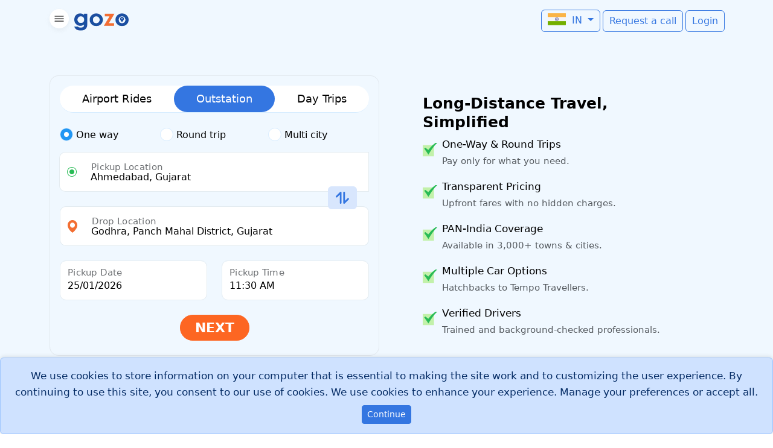

--- FILE ---
content_type: text/html; charset=UTF-8
request_url: https://www.gozocabs.com/book-taxi/ahmedabad-godhra
body_size: 34336
content:
<!doctype html>
<html lang="en" data-bs-theme="auto">
    <head>
	   <link rel="manifest" href="/manifest.json">
	   <base href="https://www.gozocabs.com">
        <meta name="google-site-verification" content="5JEqiMjViFVWGKtv22A7eplvB9LBgQIUVpEZQfHtGFo" />
	   <meta charset="utf-8">
	   <meta name="viewport" content="width=device-width, initial-scale=1" >
	   
	   
	   <link rel="preconnect" href="https://browser.sentry-cdn.com/">
	   <link rel="preconnect" href="https://images.gozocabs.com/">

<style>@charset "UTF-8";.container,.container-fluid,.row{--bs-gutter-x:1.5rem;--bs-gutter-y:0}:root{--light-gray:#E4ECF1;--border-radius-lg:10px;--border-radius-xl:15px;--border-radius-round:50px;--bs-font-sans-serif:"Poppins", system-ui, -apple-system, sans-serif;--bs-body-font-size:14px;--bs-body-line-height:22px;--bs-headings-font-weight:500;--bs-font-weight-semibold:600;--bs-font-weight-medium:500;--bs-font-weight-normal:400;--bs-light-rgb:248, 249, 250;--bs-bg-opacity:1;--bs-h1-xs:20px;--bs-h1-sm:22px;--bs-h1-md:24px;--bs-h1-lg:26px;--bs-h1-xl:28px;--bs-h2-xs:18px;--bs-h2-sm:20px;--bs-h2-md:22px;--bs-h2-lg:24px;--bs-h2-xl:25px;--bs-h3-xs:16px;--bs-h3-sm:18px;--bs-h3-md:20px;--bs-h3-lg:22px;--bs-h3-xl:22px;--bs-h4-xs:15px;--bs-h4-sm:16px;--bs-h4-md:18px;--bs-h4-lg:20px;--bs-h4-xl:20px;--bs-h5-xs:14px;--bs-h5-sm:15px;--bs-h5-md:16px;--bs-h5-lg:17px;--bs-h5-xl:18px;--bs-h6-xs:14px;--bs-h6-sm:14px;--bs-h6-md:15px;--bs-h6-lg:16px;--bs-h6-xl:17px;--bs-border-color-translucent:rgb(161 161 161 / 18%);--bs-warning-rgb:252, 79, 1;--md-surface:#ffffff;--md-background:#f5f5f5;--md-on-surface:#000000;--md-on-primary:#ffffff}h1,h2,h3,h4,h5,h6,.h1,.h2,.h3,.h4,.h5,.h6{margin-bottom:.5rem;font-family:inherit;line-height:1.3}h1,.h1{font-size:var(--bs-h1-xs);font-weight:var(--bs-font-weight-semibold)}h2,.h2{font-size:var(--bs-h2-xs);font-weight:var(--bs-font-weight-semibold)}h3,.h3{font-size:var(--bs-h3-xs);font-weight:var(--bs-font-weight-semibold)}h4,.h4{font-size:var(--bs-h4-xs);font-weight:var(--bs-font-weight-medium);line-height:1.35}h5,.h5{font-size:var(--bs-h5-xs);font-weight:var(--bs-font-weight-medium);line-height:1.4}h6,.h6{font-size:var(--bs-h6-xs);font-weight:var(--bs-font-weight-normal);line-height:1.5}@media (min-width:576px){h1,.h1{font-size:var(--bs-h1-sm)}h2,.h2{font-size:var(--bs-h2-sm)}h3,.h3{font-size:var(--bs-h3-sm)}h4,.h4{font-size:var(--bs-h4-sm)}h5,.h5{font-size:var(--bs-h5-sm)}h6,.h6{font-size:var(--bs-h6-sm)}}@media (min-width:768px){h1,.h1{font-size:var(--bs-h1-md)}h2,.h2{font-size:var(--bs-h2-md)}h3,.h3{font-size:var(--bs-h3-md)}h4,.h4{font-size:var(--bs-h4-md)}h5,.h5{font-size:var(--bs-h5-md)}h6,.h6{font-size:var(--bs-h6-md)}}@media (min-width:992px){h1,.h1{font-size:var(--bs-h1-lg);line-height:1.25}h2,.h2{font-size:var(--bs-h2-lg);line-height:1.3}h3,.h3{font-size:var(--bs-h3-lg)}h4,.h4{font-size:var(--bs-h4-lg)}h5,.h5{font-size:var(--bs-h5-lg)}h6,.h6{font-size:var(--bs-h6-lg)}}@media (min-width:1200px){h1,.h1{font-size:var(--bs-h1-xl);line-height:1.2}h2,.h2{font-size:var(--bs-h2-xl);line-height:1.25}h3,.h3{font-size:var(--bs-h3-xl);line-height:1.3}h4,.h4{font-size:var(--bs-h4-xl);line-height:1.35}h5,.h5{font-size:var(--bs-h5-xl);line-height:1.4}h6,.h6{font-size:var(--bs-h6-xl);line-height:1.5}}.card,.navbar,.row{display:flex}.dropdown,.form-floating,.input-group,.input-group .btn,.youtube-playlist-widget{position:relative}.btn,.dropdown-item,.nav-link,.navbar-brand,a{text-decoration:none}li{margin-bottom:10px}li:last-child{margin-bottom:0}.form-floating>label,.text-truncate{text-overflow:ellipsis;white-space:nowrap}.dropdown-item,.dropdown-toggle,.input-group-text,.navbar-brand,.text-truncate{white-space:nowrap}.text-muted,.text-secondary,.text-white{--bs-text-opacity:1}*,.carousel-lite .carousel-item,::after,::before{box-sizing:border-box}:root{--bs-body-font-family:var(--bs-font-sans-serif);--bs-body-font-weight:400}.btn,.form-control-color:not(:disabled):not([readonly]),.form-control[type=file]:not(:disabled):not([readonly]),.radioStyle,.radioStyle input,.youtube-video-card,[role=button],[type=button]:not(:disabled),[type=reset]:not(:disabled),[type=submit]:not(:disabled),button:not(:disabled){cursor:pointer}.boxStyle01 ul,.liStyle01 ul,.navPanel li,.navPanel li a,.sidebarMenu ul{list-style-type:none}body{padding:0;margin:0;font-family:var(--bs-body-font-family);font-size:var(--bs-body-font-size);font-weight:var(--bs-body-font-weight);line-height:var(--bs-body-line-height);color:var(--bs-body-color);text-align:var(--bs-body-text-align);background-color:var(--bs-body-bg);-webkit-text-size-adjust:100%;-webkit-tap-highlight-color:#fff0}.container,.container-fluid{padding-right:15px;padding-left:15px}.flex-fill{flex:1 1 auto}.btn{font-weight:400;color:#fff;background-color:#3476e1;border:1px solid #3476e1;padding:.375rem .75rem;font-size:1rem;border-radius:7px}.nav-link,.navbar{padding:.5rem 1rem}.navbar{flex-wrap:wrap;align-items:center;justify-content:space-between}.nav-link{color:#000}.card{flex-direction:column;background-color:#fff;border:1px solid;border-radius:7px}#cookie-preferences,.card-body{padding:1rem}@media (max-width:767px){.navbar{padding:.5rem}.btn{font-size:.875rem;padding:.25rem .5rem}}.container,.container-fluid,.row>*{width:100%;padding-right:calc(var(--bs-gutter-x) * .5);padding-left:calc(var(--bs-gutter-x) * .5)}:root{--bs-primary-bg-subtle:#cfe2ff;--bs-primary-text-emphasis:#052c65;--bs-primary-border-subtle:#9ec5fe;--bs-blue:#3476E1;--bs-red:#FF5B5C;--bs-orange:#fd7e14;--bs-yellow:#FDAC41;--bs-green:#39DA8A;--bs-teal:#20c997;--bs-black:#000;--bs-white:#fff;--bs-gray:#FD6622;--bs-gray-dark:#343a40;--bs-gray-100:#D6ECFF;--bs-gray-600:#FD6622;--bs-gray-900:#143A77;--bs-primary:#3476E1;--bs-secondary:#FD6622;--bs-success:#39DA8A;--bs-info:#00CFDD;--bs-warning:#FDAC41;--bs-danger:#FF5B5C;--bs-light:#D6ECFF;--bs-dark:#143A77;--bs-body-font-size:1rem;--bs-body-line-height:1.5;--bs-body-color:#000;--bs-body-bg:#fff;--bs-secondary-color:rgba(33, 37, 41, 0.75);--bs-secondary-bg:#e9ecef;--bs-tertiary-bg:#D6ECFF;--bs-heading-color:inherit;--bs-link-color:#3476E1;--bs-border-width:1px;--bs-border-style:solid;--bs-border-color:#D6ECFF;--bs-border-color-translucent:rgba(0, 0, 0, 0.175);--bs-border-radius:0.375rem;--bs-border-radius-sm:0.25rem;--bs-border-radius-lg:0.5rem;--bs-border-radius-xl:1rem;--bs-border-radius-xxl:2rem;--bs-border-radius-2xl:var(--bs-border-radius-xxl);--bs-border-radius-pill:50rem;--bs-form-valid-color:#39DA8A;--bs-form-valid-border-color:#39DA8A;--bs-form-invalid-color:#FF5B5C;--bs-form-invalid-border-color:#FF5B5C;--bs-font-sans-serif:system-ui, -apple-system, "Segoe UI", Roboto, "Helvetica Neue", "Noto Sans", "Liberation Sans", Arial, sans-serif, "Apple Color Emoji", "Segoe UI Emoji", "Segoe UI Symbol", "Noto Color Emoji"}.h1,.h2,.h6,h2,h3,h4,h5{margin-top:0;margin-bottom:.5rem;line-height:1.2;color:var(--bs-heading-color)}p,ul{margin-top:0;margin-bottom:1rem}.form-control,.form-control:focus{color:var(--bs-body-color);background-color:var(--bs-body-bg)}ul{padding-left:2rem}.accordion-header,.card-text:last-child,ul ul{margin-bottom:0}strong{font-weight:bolder}.small{font-size:.875em}.form-control,.input-group-text{font-size:1rem;font-weight:400;line-height:1.5}a{color:rgba(var(--bs-link-color-rgb),var(--bs-link-opacity,1));color:inherit}img,svg{vertical-align:middle}label{display:inline-block}button{border-radius:0;text-transform:none}button,input{margin:0;font-family:inherit;font-size:inherit;line-height:inherit}[type=button],[type=submit],button{-webkit-appearance:button}.img-fluid{max-width:100%;height:auto}.container,.container-fluid{margin-right:auto;margin-left:auto}.col{flex:1 0 0%}.col-5{flex:0 0 auto;width:41.66666667%}.col-6,.col-7{flex:0 0 auto}.col-6{width:50%}.col-7{width:58.33333333%}.col-12{flex:0 0 auto;width:100%}@media (min-width:576px){.container{max-width:540px}.col-sm-6{flex:0 0 auto;width:50%}.col-sm-12{flex:0 0 auto;width:100%}}@media (min-width:768px){.container{max-width:720px}.col-md-5{flex:0 0 auto;width:41.66666667%}.col-md-7{flex:0 0 auto;width:58.33333333%}}@media (min-width:992px){.container{max-width:960px}.col-lg-3{flex:0 0 auto;width:25%}.col-lg-4{flex:0 0 auto;width:33.33333333%}.col-lg-5{flex:0 0 auto;width:41.66666667%}.col-lg-6{flex:0 0 auto;width:50%}.col-lg-8{flex:0 0 auto;width:66.66666667%}}@media (min-width:1200px){.container{max-width:1140px}.col-xl-5{flex:0 0 auto;width:41.66666667%}}.row{flex-wrap:wrap;margin-top:calc(-1 * var(--bs-gutter-y));margin-right:calc(-.5 * var(--bs-gutter-x));margin-left:calc(-.5 * var(--bs-gutter-x))}.row>*{flex-shrink:0;max-width:100%;margin-top:var(--bs-gutter-y)}.form-control{display:block;width:100%;padding:.375rem .75rem;-webkit-appearance:none;-moz-appearance:none;appearance:none;background-clip:padding-box;border:var(--bs-border-width) solid var(--bs-border-color);border-radius:var(--bs-border-radius)}.form-control::-webkit-date-and-time-value{min-width:85px;height:1.5em;margin:0}.form-control::-webkit-datetime-edit{display:block;padding:0}.form-control::-moz-placeholder{color:var(--bs-secondary-color);opacity:1}.form-control:disabled{background-color:var(--bs-secondary-bg);opacity:1}.form-control::-webkit-file-upload-button{padding:.375rem .75rem;margin:-.375rem -.75rem;-webkit-margin-end:.75rem;margin-inline-end:.75rem;color:var(--bs-body-color);background-color:var(--bs-tertiary-bg);pointer-events:none;border:0 solid;border-inline-end-width:var(--bs-border-width);border-radius:0;border-color:inherit}.form-check{display:block;min-height:1.5rem;padding-left:1.5em;margin-bottom:.125rem}.form-check-input{--bs-form-check-bg:var(--bs-body-bg);flex-shrink:0;width:1em;height:1em;margin-top:.25em;vertical-align:top;-webkit-appearance:none;-moz-appearance:none;appearance:none;background-color:var(--bs-form-check-bg);background-image:var(--bs-form-check-bg-image);background-repeat:no-repeat;background-position:center;background-size:contain;border:var(--bs-border-width) solid var(--bs-border-color);-webkit-print-color-adjust:exact;color-adjust:exact;print-color-adjust:exact}.btn,[class^=icon]{vertical-align:middle}.form-check-input[type=checkbox]{border-radius:.25em}.form-check-input[type=radio]{border-radius:50%}.form-check-input:checked{background-color:#3476e1;border-color:#3476e1}.form-check-input:checked[type=checkbox]{--bs-form-check-bg-image:url("data:image/svg+xml,%3csvg xmlns=%27http://www.w3.org/2000/svg%27 viewBox=%270 0 20 20%27%3e%3cpath fill=%27none%27 stroke=%27%23fff%27 stroke-linecap=%27round%27 stroke-linejoin=%27round%27 stroke-width=%273%27 d=%27m6 10 3 3 6-6%27/%3e%3c/svg%3e")}.form-check-input:checked[type=radio]{--bs-form-check-bg-image:url("data:image/svg+xml,%3csvg xmlns=%27http://www.w3.org/2000/svg%27 viewBox=%27-4 -4 8 8%27%3e%3ccircle r=%272%27 fill=%27%23fff%27/%3e%3c/svg%3e")}.form-check-input[type=checkbox]:indeterminate{background-color:#3476e1;border-color:#3476e1;--bs-form-check-bg-image:url("data:image/svg+xml,%3csvg xmlns=%27http://www.w3.org/2000/svg%27 viewBox=%270 0 20 20%27%3e%3cpath fill=%27none%27 stroke=%27%23fff%27 stroke-linecap=%27round%27 stroke-linejoin=%27round%27 stroke-width=%273%27 d=%27M6 10h8%27/%3e%3c/svg%3e")}.form-check-input:disabled{pointer-events:none;filter:none;opacity:.5}.form-check-input:disabled~.form-check-label,.form-check-input[disabled]~.form-check-label{cursor:default;opacity:.5}.form-check-inline{display:inline-block;margin-right:1rem}[data-bs-theme=dark] .form-switch .form-check-input:not(:checked):not(:focus){--bs-form-switch-bg:url("data:image/svg+xml,%3csvg xmlns=%27http://www.w3.org/2000/svg%27 viewBox=%27-4 -4 8 8%27%3e%3ccircle r=%273%27 fill=%27rgba%28255,255,255,0.25%29%27/%3e%3c/svg%3e")}.form-floating>.form-control{height:calc(3.5rem + calc(var(--bs-border-width) * 2));min-height:calc(3.5rem + calc(var(--bs-border-width) * 2));line-height:1.25;padding:1rem .75rem}.form-floating>label{position:absolute;top:0;left:0;z-index:2;height:100%;padding:1rem .75rem;overflow:hidden;text-align:start;pointer-events:none;border:var(--bs-border-width) solid #fff0}.form-floating>.form-control:not(:-moz-placeholder-shown)~label{color:rgba(var(--bs-body-color-rgb),.65)}.form-floating>.form-control:not(:-moz-placeholder-shown)~label::after{position:absolute;inset:1rem .375rem;z-index:-1;height:1.5em;content:"";background-color:var(--bs-body-bg);border-radius:var(--bs-border-radius)}.form-floating>.form-control:disabled~label,.form-floating>:disabled~label{color:#fd6622}.input-group{display:flex;flex-wrap:wrap;align-items:stretch;width:100%}.input-group>.form-floating{position:relative;flex:1 1 auto;width:1%;min-width:0}.input-group .btn{z-index:2}.input-group-text{display:flex;align-items:center;padding:.375rem .75rem;color:var(--bs-body-color);text-align:center;background-color:var(--bs-tertiary-bg);border:var(--bs-border-width) solid var(--bs-border-color);border-radius:var(--bs-border-radius)}.input-group:not(.has-validation)>.form-floating:not(:last-child)>.form-control,.input-group:not(.has-validation)>:not(:last-child):not(.dropdown-toggle):not(.dropdown-menu):not(.form-floating){border-top-right-radius:0;border-bottom-right-radius:0}.input-group>:not(:first-child):not(.dropdown-menu):not(.valid-tooltip):not(.valid-feedback):not(.invalid-tooltip):not(.invalid-feedback){margin-left:calc(var(--bs-border-width) * -1)}.input-group>.form-floating:not(:first-child)>.form-control{border-top-left-radius:0;border-bottom-left-radius:0}.btn{--bs-btn-padding-x:0.75rem;--bs-btn-padding-y:0.375rem;--bs-btn-font-family:;--bs-btn-font-size:1rem;--bs-btn-font-weight:400;--bs-btn-line-height:1.5;--bs-btn-color:var(--bs-body-color);--bs-btn-bg:transparent;--bs-btn-border-width:var(--bs-border-width);--bs-btn-border-color:transparent;--bs-btn-border-radius:var(--bs-border-radius);--bs-btn-disabled-opacity:0.65;display:inline-block;padding:var(--bs-btn-padding-y) var(--bs-btn-padding-x);font-family:var(--bs-btn-font-family);font-size:var(--bs-btn-font-size);font-weight:var(--bs-btn-font-weight);line-height:var(--bs-btn-line-height);color:var(--bs-btn-color);text-align:center;-webkit-user-select:none;-moz-user-select:none;user-select:none;border:var(--bs-btn-border-width) solid var(--bs-btn-border-color);border-radius:var(--bs-btn-border-radius);background-color:var(--bs-btn-bg)}.btn-primary,.btn-secondary,.btn-success,.btn-warning{--bs-btn-color:#fff}.btn:first-child:active,:not(.btn-check)+.btn:active{color:var(--bs-btn-active-color);background-color:var(--bs-btn-active-bg);border-color:var(--bs-btn-active-border-color)}.btn:disabled{color:var(--bs-btn-disabled-color);pointer-events:none;background-color:var(--bs-btn-disabled-bg);border-color:var(--bs-btn-disabled-border-color);opacity:var(--bs-btn-disabled-opacity)}.btn-primary{--bs-btn-bg:#3476E1;--bs-btn-border-color:#3476E1;--bs-btn-active-bg:#0a58ca;--bs-btn-active-border-color:#0a53be;--bs-btn-disabled-bg:#3476E1;--bs-btn-disabled-border-color:#3476E1}.btn-secondary{--bs-btn-bg:#FD6622;--bs-btn-border-color:#FD6622;--bs-btn-active-bg:#CB460A;--bs-btn-active-border-color:#51585e;--bs-btn-disabled-bg:#FD6622;--bs-btn-disabled-border-color:#FD6622}.btn-success{--bs-btn-bg:#39DA8A;--bs-btn-border-color:#39DA8A;--bs-btn-active-bg:#25C977;--bs-btn-active-border-color:#13653f;--bs-btn-disabled-bg:#39DA8A;--bs-btn-disabled-border-color:#39DA8A}.btn-light,.btn-warning{--bs-btn-active-color:#000;--bs-btn-disabled-color:#000}.btn-warning{--bs-btn-bg:#FDAC41;--bs-btn-border-color:#FDAC41;--bs-btn-active-bg:#ffcd39;--bs-btn-active-border-color:#ffc720;--bs-btn-active-shadow:inset 0 3px 5px rgba(0, 0, 0, 0.125);--bs-btn-disabled-bg:#FDAC41;--bs-btn-disabled-border-color:#FDAC41}.btn-light,.btn-outline-primary{--bs-btn-color:#3476E1;--bs-btn-active-shadow:inset 0 3px 5px rgba(0, 0, 0, 0.125)}.btn-light{--bs-btn-bg:#D6ECFF;--bs-btn-border-color:#D6ECFF;--bs-btn-active-bg:#c6c7c8;--bs-btn-active-border-color:#babbbc;--bs-btn-disabled-bg:#D6ECFF;--bs-btn-disabled-border-color:#D6ECFF}.btn-outline-primary,.btn-success{--bs-btn-active-color:#fff}.btn-outline-primary{--bs-btn-border-color:#3476E1;--bs-btn-active-bg:#3476E1;--bs-btn-active-border-color:#3476E1;--bs-btn-disabled-color:#3476E1;--bs-btn-disabled-bg:transparent;--bs-btn-disabled-border-color:#3476E1;--bs-gradient:none}.btn-secondary,.btn-success,.btn-warning{--bs-btn-disabled-color:#fff}.btn-sm{--bs-btn-padding-y:0.25rem;--bs-btn-padding-x:0.5rem;--bs-btn-font-size:0.875rem;--bs-btn-border-radius:var(--bs-border-radius-sm)}.fade:not(.show){opacity:0}.collapse:not(.show),.tab-content>.tab-pane,.userStyle01 .userStyle02 .dropdown-toggle::after{display:none}.dropdown-toggle::after{display:inline-block;margin-left:.255em;vertical-align:.255em;content:"";border-top:.3em solid;border-right:.3em solid #fff0;border-bottom:0;border-left:.3em solid #fff0}.dropdown-menu{--bs-dropdown-zindex:1000;--bs-dropdown-min-width:10rem;--bs-dropdown-padding-x:0;--bs-dropdown-padding-y:0.5rem;--bs-dropdown-spacer:0.125rem;--bs-dropdown-font-size:1rem;--bs-dropdown-color:var(--bs-body-color);--bs-dropdown-bg:var(--bs-body-bg);--bs-dropdown-border-color:var(--bs-border-color-translucent);--bs-dropdown-border-radius:var(--bs-border-radius);--bs-dropdown-border-width:var(--bs-border-width);--bs-dropdown-inner-border-radius:calc(var(--bs-border-radius) - var(--bs-border-width));--bs-dropdown-divider-bg:var(--bs-border-color-translucent);--bs-dropdown-divider-margin-y:0.5rem;--bs-dropdown-link-color:var(--bs-body-color);--bs-dropdown-link-active-color:#fff;--bs-dropdown-link-active-bg:#3476E1;--bs-dropdown-link-disabled-color:var(--bs-tertiary-color);--bs-dropdown-item-padding-x:1rem;--bs-dropdown-item-padding-y:0.25rem;--bs-dropdown-header-color:#FD6622;--bs-dropdown-header-padding-x:1rem;--bs-dropdown-header-padding-y:0.5rem;position:absolute;z-index:var(--bs-dropdown-zindex);display:none;min-width:var(--bs-dropdown-min-width);padding:var(--bs-dropdown-padding-y) var(--bs-dropdown-padding-x);margin:0;font-size:var(--bs-dropdown-font-size);color:var(--bs-dropdown-color);text-align:left;list-style:none;background-color:var(--bs-dropdown-bg);background-clip:padding-box;border:var(--bs-dropdown-border-width) solid var(--bs-dropdown-border-color);border-radius:var(--bs-dropdown-border-radius)}.dropdown-menu-end{--bs-position:end}.dropdown-item{display:block;width:100%;padding:var(--bs-dropdown-item-padding-y) var(--bs-dropdown-item-padding-x);clear:both;font-weight:400;color:var(--bs-dropdown-link-color);text-align:inherit;background-color:#fff0;border:0;border-radius:var(--bs-dropdown-item-border-radius,0)}.dropdown-item:disabled{color:var(--bs-dropdown-link-disabled-color);pointer-events:none;background-color:#fff0}.nav{--bs-nav-link-padding-x:1rem;--bs-nav-link-padding-y:0.5rem;--bs-nav-link-font-weight:;--bs-nav-link-color:var(--bs-link-color);--bs-nav-link-disabled-color:var(--bs-secondary-color);display:flex;flex-wrap:wrap;padding-left:0;margin-bottom:0;list-style:none;--bs-nav-link-color:#000}.nav-link,.radioStyle input:checked~.checkmark:after,.tab-content>.active{display:block}.nav-link{padding:var(--bs-nav-link-padding-y) var(--bs-nav-link-padding-x);font-size:var(--bs-nav-link-font-size);font-weight:var(--bs-nav-link-font-weight);color:var(--bs-nav-link-color);background:0 0;border:0}.accordion-button,.card,.navbar{display:flex;position:relative}.nav-link:disabled{color:var(--bs-nav-link-disabled-color);pointer-events:none;cursor:default}.nav-tabs{--bs-nav-tabs-border-width:var(--bs-border-width);--bs-nav-tabs-border-color:var(--bs-border-color);--bs-nav-tabs-border-radius:var(--bs-border-radius);--bs-nav-tabs-link-active-color:var(--bs-emphasis-color);--bs-nav-tabs-link-active-bg:var(--bs-body-bg);--bs-nav-tabs-link-active-border-color:var(--bs-border-color) var(--bs-border-color) var(--bs-body-bg);border-bottom:var(--bs-nav-tabs-border-width) solid var(--bs-nav-tabs-border-color)}.nav-tabs .nav-link{margin-bottom:calc(-1 * var(--bs-nav-tabs-border-width));border:var(--bs-nav-tabs-border-width) solid #fff0;border-top-left-radius:var(--bs-nav-tabs-border-radius);border-top-right-radius:var(--bs-nav-tabs-border-radius)}.nav-pills{--bs-nav-pills-border-radius:var(--bs-border-radius);--bs-nav-pills-link-active-color:#fff;--bs-nav-pills-link-active-bg:#3476E1}.nav-pills .nav-link{border-radius:var(--bs-nav-pills-border-radius)}.nav-pills .nav-link.active{color:var(--bs-nav-pills-link-active-color);background-color:var(--bs-nav-pills-link-active-bg)}.navbar{--bs-navbar-padding-x:0;--bs-navbar-padding-y:0.5rem;--bs-navbar-color:rgba(var(--bs-emphasis-color-rgb), 0.65);--bs-navbar-disabled-color:rgba(var(--bs-emphasis-color-rgb), 0.3);--bs-navbar-active-color:rgba(var(--bs-emphasis-color-rgb), 1);--bs-navbar-brand-padding-y:0.3125rem;--bs-navbar-brand-margin-end:1rem;--bs-navbar-brand-font-size:1.25rem;--bs-navbar-brand-color:rgba(var(--bs-emphasis-color-rgb), 1);--bs-navbar-nav-link-padding-x:0.5rem;--bs-navbar-toggler-padding-y:0.25rem;--bs-navbar-toggler-padding-x:0.75rem;--bs-navbar-toggler-font-size:1.25rem;--bs-navbar-toggler-icon-bg:url("data:image/svg+xml,%3csvg xmlns=%27http://www.w3.org/2000/svg%27 viewBox=%270 0 30 30%27%3e%3cpath stroke=%27rgba%2833,37,41,0.75%29%27 stroke-linecap=%27round%27 stroke-miterlimit=%2710%27 stroke-width=%272%27 d=%27M4 7h22M4 15h22M4 23h22%27/%3e%3c/svg%3e");--bs-navbar-toggler-border-color:rgba(var(--bs-emphasis-color-rgb), 0.15);--bs-navbar-toggler-border-radius:var(--bs-border-radius);flex-wrap:wrap;align-items:center;justify-content:space-between;padding:var(--bs-navbar-padding-y) var(--bs-navbar-padding-x)}.navbar-brand{padding-top:var(--bs-navbar-brand-padding-y);padding-bottom:var(--bs-navbar-brand-padding-y);margin-right:var(--bs-navbar-brand-margin-end);font-size:var(--bs-navbar-brand-font-size);color:var(--bs-navbar-brand-color)}.navbar-toggler{padding:var(--bs-navbar-toggler-padding-y) var(--bs-navbar-toggler-padding-x);font-size:var(--bs-navbar-toggler-font-size);line-height:1;color:var(--bs-navbar-color);background-color:#fff0;border:var(--bs-border-width) solid var(--bs-navbar-toggler-border-color);border-radius:var(--bs-navbar-toggler-border-radius)}.card{--bs-card-spacer-y:1rem;--bs-card-spacer-x:1rem;--bs-card-title-spacer-y:0.5rem;--bs-card-title-color:;--bs-card-subtitle-color:;--bs-card-border-width:var(--bs-border-width);--bs-card-border-color:var(--bs-border-color-translucent);--bs-card-border-radius:var(--bs-border-radius);--bs-card-inner-border-radius:calc(var(--bs-border-radius) - (var(--bs-border-width)));--bs-card-cap-padding-y:0.5rem;--bs-card-cap-padding-x:1rem;--bs-card-cap-bg:rgba(var(--bs-body-color-rgb), 0.03);--bs-card-cap-color:;--bs-card-height:;--bs-card-color:;--bs-card-bg:var(--bs-body-bg);--bs-card-img-overlay-padding:1rem;--bs-card-group-margin:0.75rem;flex-direction:column;min-width:0;height:var(--bs-card-height);color:var(--bs-body-color);word-wrap:break-word;background-color:var(--bs-card-bg);background-clip:border-box;border:var(--bs-card-border-width) solid var(--bs-card-border-color);border-radius:var(--bs-card-border-radius)}.card-body{flex:1 1 auto;padding:var(--bs-card-spacer-y) var(--bs-card-spacer-x);color:var(--bs-card-color)}.card-title{margin-bottom:var(--bs-card-title-spacer-y);color:var(--bs-card-title-color)}.accordion{--bs-accordion-color:var(--bs-body-color);--bs-accordion-bg:var(--bs-body-bg);--bs-accordion-border-color:var(--bs-border-color);--bs-accordion-border-width:var(--bs-border-width);--bs-accordion-border-radius:var(--bs-border-radius);--bs-accordion-inner-border-radius:calc(var(--bs-border-radius) - (var(--bs-border-width)));--bs-accordion-btn-padding-x:1.25rem;--bs-accordion-btn-padding-y:1rem;--bs-accordion-btn-color:var(--bs-body-color);--bs-accordion-btn-bg:var(--bs-accordion-bg);--bs-accordion-btn-icon:url("data:image/svg+xml,%3csvg xmlns=%27http://www.w3.org/2000/svg%27 viewBox=%270 0 16 16%27 fill=%27none%27 stroke=%27%23212529%27 stroke-linecap=%27round%27 stroke-linejoin=%27round%27%3e%3cpath d=%27M2 5L8 11L14 5%27/%3e%3c/svg%3e");--bs-accordion-btn-icon-width:1.25rem;--bs-accordion-btn-active-icon:url("data:image/svg+xml,%3csvg xmlns=%27http://www.w3.org/2000/svg%27 viewBox=%270 0 16 16%27 fill=%27none%27 stroke=%27%23052c65%27 stroke-linecap=%27round%27 stroke-linejoin=%27round%27%3e%3cpath d=%27M2 5L8 11L14 5%27/%3e%3c/svg%3e");--bs-accordion-body-padding-x:1.25rem;--bs-accordion-body-padding-y:1rem;--bs-accordion-active-color:var(--bs-primary-text-emphasis);--bs-accordion-active-bg:var(--bs-primary-bg-subtle)}.accordion-button{align-items:center;width:100%;padding:var(--bs-accordion-btn-padding-y) var(--bs-accordion-btn-padding-x);font-size:1rem;color:var(--bs-accordion-btn-color);text-align:left;background-color:var(--bs-accordion-btn-bg);border:0;border-radius:0;overflow-anchor:none}.accordion-button::after{flex-shrink:0;width:var(--bs-accordion-btn-icon-width);height:var(--bs-accordion-btn-icon-width);margin-left:auto;content:"";background-image:var(--bs-accordion-btn-icon);background-repeat:no-repeat;background-size:var(--bs-accordion-btn-icon-width)}.accordion-item{color:var(--bs-accordion-color);background-color:var(--bs-accordion-bg);border:var(--bs-accordion-border-width) solid var(--bs-accordion-border-color)}.accordion-item:first-of-type{border-top-left-radius:var(--bs-accordion-border-radius);border-top-right-radius:var(--bs-accordion-border-radius)}.accordion-item:first-of-type>.accordion-header .accordion-button{border-top-left-radius:var(--bs-accordion-inner-border-radius);border-top-right-radius:var(--bs-accordion-inner-border-radius)}.accordion-item:not(:first-of-type){border-top:0}.accordion-item:last-of-type,.accordion-item:last-of-type>.accordion-collapse{border-bottom-right-radius:var(--bs-accordion-border-radius);border-bottom-left-radius:var(--bs-accordion-border-radius)}.accordion-item:last-of-type>.accordion-header .accordion-button.collapsed{border-bottom-right-radius:var(--bs-accordion-inner-border-radius);border-bottom-left-radius:var(--bs-accordion-inner-border-radius)}.accordion-body{padding:var(--bs-accordion-body-padding-y) var(--bs-accordion-body-padding-x)}.alert{--bs-alert-bg:transparent;--bs-alert-padding-x:1rem;--bs-alert-padding-y:1rem;--bs-alert-margin-bottom:1rem;--bs-alert-color:inherit;--bs-alert-border-color:transparent;--bs-alert-border:var(--bs-border-width) solid var(--bs-alert-border-color);--bs-alert-border-radius:var(--bs-border-radius);--bs-alert-link-color:inherit;position:relative;padding:var(--bs-alert-padding-y) var(--bs-alert-padding-x);margin-bottom:var(--bs-alert-margin-bottom);color:var(--bs-alert-color);background-color:var(--bs-alert-bg);border:var(--bs-alert-border);border-radius:var(--bs-alert-border-radius)}.btn-close,.btn-close:hover{color:var(--bs-btn-close-color)}.alert-primary{--bs-alert-color:var(--bs-primary-text-emphasis);--bs-alert-bg:var(--bs-primary-bg-subtle);--bs-alert-border-color:var(--bs-primary-border-subtle);--bs-alert-link-color:var(--bs-primary-text-emphasis)}.alert-light{--bs-alert-color:var(--bs-light-text-emphasis);--bs-alert-bg:var(--bs-light-bg-subtle);--bs-alert-border-color:var(--bs-light-border-subtle);--bs-alert-link-color:var(--bs-light-text-emphasis)}.btn-close{--bs-btn-close-color:#000;--bs-btn-close-bg:url("data:image/svg+xml,%3csvg xmlns=%27http://www.w3.org/2000/svg%27 viewBox=%270 0 16 16%27 fill=%27%23000%27%3e%3cpath d=%27M.293.293a1 1 0 0 1 1.414 0L8 6.586 14.293.293a1 1 0 1 1 1.414 1.414L9.414 8l6.293 6.293a1 1 0 0 1-1.414 1.414L8 9.414l-6.293 6.293a1 1 0 0 1-1.414-1.414L6.586 8 .293 1.707a1 1 0 0 1 0-1.414z%27/%3e%3c/svg%3e");--bs-btn-close-opacity:0.5;--bs-btn-close-white-filter:invert(1) grayscale(100%) brightness(200%);box-sizing:content-box;width:1em;height:1em;padding:.25em;background:#fff0 var(--bs-btn-close-bg) center/1em auto no-repeat;border:0;border-radius:.375rem;opacity:var(--bs-btn-close-opacity)}.offcanvas-body,.offcanvas-header{padding:var(--bs-offcanvas-padding-y) var(--bs-offcanvas-padding-x)}.btn-close:disabled{pointer-events:none;-webkit-user-select:none;-moz-user-select:none;user-select:none;opacity:var(--bs-btn-close-disabled-opacity)}.carousel-item{position:relative;display:none;float:left;width:100%;margin-right:-100%;-webkit-backface-visibility:hidden;backface-visibility:hidden}.offcanvas{--bs-offcanvas-zindex:1045;--bs-offcanvas-width:400px;--bs-offcanvas-height:30vh;--bs-offcanvas-padding-x:1rem;--bs-offcanvas-padding-y:1rem;--bs-offcanvas-color:var(--bs-body-color);--bs-offcanvas-bg:var(--bs-body-bg);--bs-offcanvas-border-width:var(--bs-border-width);--bs-offcanvas-border-color:var(--bs-border-color-translucent);--bs-offcanvas-title-line-height:1.5;position:fixed;bottom:0;z-index:var(--bs-offcanvas-zindex);display:flex;flex-direction:column;max-width:100%;color:var(--bs-offcanvas-color);visibility:hidden;background-color:var(--bs-offcanvas-bg);background-clip:padding-box;outline:0}.offcanvas-header{display:flex;align-items:center}.offcanvas-header .btn-close{padding:calc(var(--bs-offcanvas-padding-y) * .5) calc(var(--bs-offcanvas-padding-x) * .5);margin:calc(-.5 * var(--bs-offcanvas-padding-y)) calc(-.5 * var(--bs-offcanvas-padding-x)) calc(-.5 * var(--bs-offcanvas-padding-y)) auto}.offcanvas-title{margin-bottom:0;line-height:var(--bs-offcanvas-title-line-height)}.offcanvas-body{flex-grow:1;overflow-y:auto}.ratio{position:relative;width:100%}.ratio::before{display:block;padding-top:var(--bs-aspect-ratio);content:""}.ratio>*{position:absolute;top:0;left:0;width:100%;height:100%}.ratio-16x9{--bs-aspect-ratio:56.25%}.visually-hidden-focusable:not(:focus):not(:focus-within){width:1px!important;height:1px!important;padding:0!important;margin:-1px!important;overflow:hidden!important;clip:rect(0,0,0,0)!important;white-space:nowrap!important;border:0!important}.position-absolute,.visually-hidden-focusable:not(:focus):not(:focus-within):not(caption){position:absolute!important}.stretched-link::after{position:absolute;top:0;right:0;bottom:0;left:0;z-index:1;content:""}.text-truncate{overflow:hidden}.object-fit-cover{-o-object-fit:cover!important;object-fit:cover!important}.opacity-50{opacity:.5!important}.overflow-auto{overflow:auto!important}.d-flex{display:flex!important}.d-inline-flex{display:inline-flex!important}.d-none{display:none!important}.position-relative{position:relative!important}.top-50{top:50%!important}.start-50{left:50%!important}.border{border:var(--bs-border-width) var(--bs-border-style) var(--bs-border-color)!important}.border-0{border:0!important}.border-end-0{border-right:0!important}.border-bottom{border-bottom:var(--bs-border-width) var(--bs-border-style) var(--bs-border-color)!important}.w-100{width:100%!important}.h-100{height:100%!important}.flex-fill{flex:1 1 auto!important}.flex-column{flex-direction:column!important}.flex-shrink-0{flex-shrink:0!important}.justify-content-center{justify-content:center!important}.align-items-center{align-items:center!important}.align-self-center{align-self:center!important}.mx-2{margin-right:.5rem!important;margin-left:.5rem!important}.m-auto{margin:auto!important}.ms-auto,.mx-auto{margin-left:auto!important}.mx-auto{margin-right:auto!important}.my-auto{margin-top:auto!important;margin-bottom:auto!important}.mt-0{margin-top:0!important}.mt-1{margin-top:.25rem!important}.mt-2{margin-top:.5rem!important}.mt-3{margin-top:1rem!important}.mt-4{margin-top:1.5rem!important}.me-0{margin-right:0!important}.me-1{margin-right:.25rem!important}.me-2{margin-right:.5rem!important}.me-3{margin-right:1rem!important}.mb-0{margin-bottom:0!important}.mb-1{margin-bottom:.25rem!important}.mb-2{margin-bottom:.5rem!important}.mb-3{margin-bottom:1rem!important}.mb-4{margin-bottom:1.5rem!important}.mb-5{margin-bottom:3rem!important}.p-0{padding:0!important}.p-2{padding:.5rem!important}.p-3{padding:1rem!important}.pe-1,.px-1{padding-right:.25rem!important}.pb-2,.py-2{padding-bottom:.5rem!important}.px-1{padding-left:.25rem!important}.py-2{padding-top:.5rem!important}.pt-4{padding-top:1.5rem!important}.pe-4{padding-right:1.5rem!important}.ps-2{padding-left:.5rem!important}.ps-3{padding-left:1rem!important}.ps-4{padding-left:1.5rem!important}.fst-italic{font-style:italic!important}.fw-light{font-weight:300!important}.fw-normal{font-weight:400!important}.fw-medium{font-weight:500!important}.fw-semibold{font-weight:600!important}.fw-bold{font-weight:700!important}.lh-base{line-height:1.5!important}.text-center{text-align:center!important}.text-uppercase{text-transform:uppercase!important}.text-secondary{color:rgba(var(--bs-secondary-rgb),var(--bs-text-opacity))!important}.text-white{color:rgba(var(--bs-white-rgb),var(--bs-text-opacity))!important}.text-muted{color:var(--bs-secondary-color)!important}.bg-light{--bs-bg-opacity:1;background-color:rgba(var(--bs-light-rgb),var(--bs-bg-opacity))!important}.bg-white{--bs-bg-opacity:1;background-color:rgba(var(--bs-white-rgb),var(--bs-bg-opacity))!important}.rounded{border-radius:var(--bs-border-radius)!important}.rounded-4{border-radius:var(--bs-border-radius-xl)!important}.rounded-5{border-radius:var(--bs-border-radius-xxl)!important}.rounded-circle{border-radius:50%!important}@media (min-width:576px){.d-sm-inline{display:inline!important}.d-sm-block{display:block!important}.d-sm-none{display:none!important}}@media (min-width:1200px){.container{max-width:1140px}.fs-2{font-size:2rem!important}.fs-4{font-size:1.5rem!important}}.carousel-lite{position:relative;overflow:visible;contain:layout paint style;padding:0 1.25rem}.carousel-lite .carousel-track{display:flex;flex-wrap:nowrap;gap:0;width:auto!important;margin:0}.carousel-lite .carousel-item{display:block;flex:0 0 auto;flex:0 0 auto;height:auto!important}@media (max-width:576px){.carousel-lite{padding:0 1rem}}@media (min-width:992px){.dropdown-menu-lg-start{--bs-position:start}.dropdown-menu-lg-end{--bs-position:end}.mb-lg-0{margin-bottom:0!important}.carousel-lite{padding:0 1.5rem}}.reviews-widget{position:relative;padding:2rem 0}.review-avatar{width:48px;height:48px;position:relative;overflow:hidden;border-radius:50%}.review-avatar img{width:100%;height:100%;object-fit:cover;display:block}.avatar-placeholder{width:100%;height:100%;background:linear-gradient(135deg,#667eea 0,#764ba2 100%)!important;font-size:1rem}.lazy-load{opacity:0}.review-card{height:100%}.review-text::-webkit-scrollbar{width:6px}.review-text::-webkit-scrollbar-track{background:#f8f9fa;border-radius:3px}.review-text::-webkit-scrollbar-thumb{background:#cbd5e0;border-radius:3px}.review-text{scrollbar-width:thin;scrollbar-color:#cbd5e0 #f8f9fa}.reviews-carousel .carousel-lite{margin:0;padding:0}.reviews-carousel .carousel-item{padding:0;overflow:hidden}.reviews-carousel .review-card{margin:.5rem}@media (max-width:767.98px){.review-avatar{width:40px;height:40px}.avatar-placeholder{font-size:.875rem}}.iconInd,.iconUsa{width:35px;height:25px}.review-text{max-height:none!important;overflow:visible!important}.lazy-load{opacity:1!important}}.youtube-video-thumbnail{overflow:hidden;background:#f0f0f0}img.youtube-thumbnail{display:block;width:100%;height:100%;object-fit:cover;background-color:#f0f0f0}img.youtube-thumbnail[data-src]{filter:blur(5px);opacity:.8}.youtube-play-button{opacity:.8;pointer-events:none}.youtube-videos-carousel{position:relative;padding:0 10px}.youtube-videos-carousel .track{display:flex;gap:16px}.youtube-videos-carousel .youtube-video-item{flex:0 0 auto;width:300px}@media (max-width:576px){.youtube-videos-carousel{padding:0}}.btn-success{--bs-btn-bg:#28BB55;--bs-btn-border-color:#28BB55;--bs-btn-active-bg:#14963C;--bs-btn-active-border-color:#14963C;--bs-btn-disabled-bg:#87B595;--bs-btn-disabled-border-color:#87B595}.btn-secondary{--bs-btn-color:#000;--bs-btn-bg:#E4ECF1;--bs-btn-border-color:#E4ECF1;--bs-btn-active-color:#000;--bs-btn-active-bg:#C2D2DD;--bs-btn-active-border-color:#C2D2DD;--bs-btn-disabled-bg:#E4ECF1;--bs-btn-disabled-border-color:#E4ECF1}.btn-warning{--bs-btn-color:#fff;--bs-btn-bg:#FD6622;--bs-btn-border-color:#FD6622;--bs-btn-active-color:#fff;--bs-btn-active-bg:#FD6622;--bs-btn-active-border-color:#FD6622;--bs-btn-disabled-bg:#FD6622;--bs-btn-disabled-border-color:#FD6622}.btn-light{--bs-btn-color:#3476E1;--bs-btn-bg:#D8E6FD;--bs-btn-border-color:#D8E6FD;--bs-btn-active-color:#3476E1;--bs-btn-active-bg:#B1CEFD;--bs-btn-active-border-color:#B1CEFD;--bs-btn-disabled-color:#3476E1;--bs-btn-disabled-bg:#B1CEFD;--bs-btn-disabled-border-color:#B1CEFD}.fs-2{font-size:30px!important}.fs-4{font-size:22px!important}.fs-5{font-size:18px!important}.fs-6{font-size:14px!important}.borderLeft .form-control{border-radius:var(--border-radius-lg)}.switchBtn{position:absolute;top:57px;right:20px;z-index:1}.searchPanel .card{border-radius:var(--border-radius-xl)}.searchPanel .card .nav-pills,.searchPanel .card .nav-pills .nav-link{border-radius:var(--border-radius-round)}.searchPanel .input-group-text,.singleDiv .form-control{border:1px solid var(--light-gray)}.singleDiv .form-control{border-left:none;border-radius:0 10px 10px 0;height:calc(4rem + 2px)}.input-group>:not(:first-child):not(.dropdown-menu):not(.valid-tooltip):not(.valid-feedback):not(.invalid-tooltip):not(.invalid-feedback){border-top-left-radius:10px!important;border-bottom-left-radius:10px!important}.singleDiv .form-floating>label{top:5px}.formDiv .form-control{border:1px solid var(--light-gray);border-radius:10px;height:calc(4rem + 2px)}[class^=icon]{display:inline-block;background-repeat:no-repeat}.iconInd{background-image:url("data:image/svg+xml;utf8,<svg xmlns=%27http://www.w3.org/2000/svg%27 width=%2730%27 height=%2720%27 fill=%27none%27><g clip-path=%27url(https://www.gozocabs.com/css/gozo/v4/%23a)%27><path fill=%27%23fff%27 d=%27M0 0h30v19.792H0z%27/><path fill=%27%23FAB446%27 d=%27M30 6.552H0V.517A.517.517 0 0 1 .517 0h28.966A.517.517 0 0 1 30 .517z%27/><path fill=%27%2373AF00%27 d=%27M29.483 19.655H.517A.517.517 0 0 1 0 19.138v-6.035h30v6.035a.52.52 0 0 1-.517.517%27/><path fill=%27%23F5F5F5%27 d=%27M0 6.552h30v6.551H0z%27/><path fill=%27%2341479B%27 d=%27M15 12.608a2.783 2.783 0 0 1-2.78-2.78A2.783 2.783 0 0 1 15 7.048a2.783 2.783 0 0 1 2.78 2.78 2.783 2.783 0 0 1-2.78 2.78m0-5.043a2.265 2.265 0 0 0-2.263 2.263A2.265 2.265 0 0 0 15 12.09a2.265 2.265 0 0 0 2.263-2.263A2.265 2.265 0 0 0 15 7.565%27/><path fill=%27%2341479B%27 d=%27M15 10.143a.315.315 0 1 0 0-.63.315.315 0 0 0 0 .63%27/><path fill=%27%2341479B%27 d=%27m15 9.875-.8.08-1.721-.08V9.78l1.72-.08.801.08zm0 0 .801.08 1.72-.08V9.78l-1.72-.08-.801.08z%27/><path fill=%27%2341479B%27 d=%27m14.953 9.828-.081-.801.08-1.72h.095l.081 1.72-.08.8zm0 0-.081.8.08 1.721h.095l.081-1.72-.08-.801z%27/><path fill=%27%2341479B%27 d=%27m14.967 9.861-.624-.509-1.16-1.274.068-.067 1.273 1.16.51.623z%27/><path fill=%27%2341479B%27 d=%27m14.967 9.86.509.625 1.274 1.159.066-.067-1.16-1.274-.623-.509z%27/><path fill=%27%2341479B%27 d=%27m14.967 9.794.509-.623 1.274-1.16.066.067-1.159 1.274-.624.51zm0 0-.624.51-1.16 1.273.068.067 1.273-1.16.51-.623z%27/><path fill=%27%2341479B%27 d=%27m15.018 9.871-.709.382-1.62.583-.037-.087 1.559-.733.77-.232zM15.018 9.871l.771-.232 1.559-.733-.037-.087-1.62.584-.71.38z%27/><path fill=%27%2341479B%27 d=%27m14.956 9.846-.38-.71-.585-1.62.088-.036.733 1.559.232.77z%27/><path fill=%27%2341479B%27 d=%27m14.956 9.846.232.77.733 1.56.088-.037-.584-1.62-.381-.71z%27/><path fill=%27%2341479B%27 d=%27m14.982 9.871-.771-.232-1.559-.733.037-.087 1.62.584.71.38zm0 0 .709.381 1.62.584.037-.087-1.559-.733-.77-.232z%27/><path fill=%27%2341479B%27 d=%27m14.956 9.81.232-.771.733-1.56.088.037-.584 1.62-.381.71z%27/><path fill=%27%2341479B%27 d=%27m14.956 9.81-.38.709-.585 1.62.088.036.733-1.558.232-.771z%27/><path fill=%27%23F5F5F5%27 d=%27M15 10.253a.425.425 0 1 0 0-.85.425.425 0 0 0 0 .85%27/><path fill=%27%2341479B%27 d=%27M15 10.082a.255.255 0 1 0 0-.51.255.255 0 0 0 0 .51%27/><clipPath id=%27a%27><path fill=%27%23fff%27 d=%27M0 0h30v19.792H0z%27/>")}.iconUsa{background-image:url("data:image/svg+xml,%3Csvg xmlns=%27http://www.w3.org/2000/svg%27 width=%2730%27 height=%2720%27 fill=%27none%27%3E%3Cpath fill=%27%23F5F5F5%27 d=%27M29.483 19.655H.517A.517.517 0 0 1 0 19.138V.518A.517.517 0 0 1 .517 0h28.966A.517.517 0 0 1 30 .517v18.62a.52.52 0 0 1-.517.518%27/%3E%3Cpath fill=%27%23FF4B55%27 d=%27M30 1.512H0V.517A.517.517 0 0 1 .517 0h28.966A.517.517 0 0 1 30 .517zM0 6.048h30V7.56H0zm0-3.024h30v1.512H0zm30 7.56H.517A.517.517 0 0 1 0 10.066v-.994h30zM0 15.12h30v1.512H0zm29.483 4.535H.517A.517.517 0 0 1 0 19.138v-.995h30v.995a.517.517 0 0 1-.517.517M0 12.095h30v1.513H0z%27/%3E%3Cpath fill=%27%2341479B%27 d=%27M13.448 0H.518A.517.517 0 0 0 0 .517v9.55a.517.517 0 0 0 .517.517h12.931a.517.517 0 0 0 .518-.518V.517A.52.52 0 0 0 13.448 0%27/%3E%3C/svg%3E")}.iconSource{width:16px;height:16px;background-image:url("data:image/svg+xml;utf8,<svg xmlns=%27http://www.w3.org/2000/svg%27 width=%2716%27 height=%2716%27 fill=%27none%27><circle cx=%274%27 cy=%274%27 r=%274%27 fill=%27%2328BB55%27 transform=%27matrix(-1 0 0 1 12 4)%27/><circle cx=%278%27 cy=%278%27 r=%277.5%27 stroke=%27%2328BB55%27 transform=%27matrix(-1 0 0 1 16 0)%27/>")}.iconDestination{width:16px;height:21px;background-image:url("data:image/svg+xml;utf8,<svg xmlns=%27http://www.w3.org/2000/svg%27 width=%2716%27 height=%2721%27 fill=%27none%27><path fill=%27%23F36E32%27 d=%27M8 0C3.59 0 0 3.768 0 8.395-.029 15.162 7.696 20.773 8 21c0 0 8.029-5.838 8-12.6C16 3.768 12.41 0 8 0m0 12.6c-2.21 0-4-1.88-4-4.2s1.79-4.2 4-4.2 4 1.88 4 4.2-1.79 4.2-4 4.2%27/>")}.iconDestina{background-position:-261px -29px}.iconFleet{background-position:-292px -26px}.iconServices{background-position:-323px -29px}.iconPartners{background-position:-359px -29px}.iconSolutions{background-position:-256px -60px}.iconCommunity{background-position:-292px -60px}.iconCompany{background-position:-321px -60px}.radioStyle{display:inline;position:relative;padding-left:27px;margin-bottom:12px}.radioStyle input{position:absolute;opacity:0;z-index:9999}.checkmark{position:absolute;top:6px;left:0;height:22px;width:22px;background-color:#fff;border:1px solid #d6ecff;border-radius:50%}.radioStyle input:checked~.checkmark{background-color:#2196f3}.checkmark:after{content:"";position:absolute;display:none}.radioStyle .checkmark:after{top:6px;left:6px;width:8px;height:8px;border-radius:50%;background:#fff}.container,.container-fluid{min-width:320px}@media (min-width:1400px){.container{max-width:1320px}}@media (min-width:1200px) and (max-width:1399px){:root{--bs-body-font-size:14px;--bs-body-line-height:23px;--bs-headings-font-weight:600}.form-control{font-size:15px}.containerMain03{padding-top:7rem;padding-bottom:3rem}}@media (min-width:992px) and (max-width:1199px){.form-control{font-size:14.5px}.boxStyle01 li{width:29.3333%!important}}@media (min-width:768px) and (max-width:991px){.form-control{font-size:14px}.searchPanel .card .nav-pills .nav-link{font-size:13px}.boxStyle01 li{width:28.6333%!important}}@media (min-width:576px) and (max-width:767px){:root{--bs-body-font-size:13px;--bs-body-line-height:20px;--bs-headings-font-weight:600}.form-control{font-size:13.5px;font-weight:500}}@media (max-width:575px){:root{--bs-body-font-size:13px;--bs-body-line-height:20px;--bs-headings-font-weight:700}.small{font-size:.775em}.form-control{font-size:13px}}@media (min-width:320px) and (max-width:767px){.boxStyle01,.boxStyle01 ul{display:flex}.containerMain04{margin-top:0}.searchPanel .card{font-size:13px}.searchPanel .card .nav-pills .nav-link{font-size:12px}.searchPanel .card-body{padding:1rem}.fs-2{font-size:28px!important}.fs-4{font-size:18px!important}.fs-5{font-size:15px!important}.fs-6{font-size:13px!important}.boxStyle01{overflow-y:scroll;scrollbar-width:none;margin:1rem 0}.boxStyle01 li{display:flex;margin:0 15px;width:87%!important;flex-shrink:0}.containerMain03{padding-top:1.5rem;padding-bottom:1.5rem}.containerMain02{padding-top:1rem;padding-bottom:1rem}}body{font-family:Poppins,sans-serif;font-size:14px;line-height:1.6;color:#000;background:#fff}.text-right{text-align:right}.bgBlue{background:#e5f2ff}.bgGray{background:#f5f5f8}.container-fluid{display:inline-block;justify-content:flex-start!important}.containerMain04{margin-top:3rem}.navPanel li a{padding:5px 10px}.containerMain{position:relative;z-index:1}.iconBar{width:52px;height:45px;background:url('data:image/svg+xml,<svg xmlns="http://www.w3.org/2000/svg" width="52" height="52" fill="none"><g filter="url(https://www.gozocabs.com/css/gozo/v4/%23a)"><circle cx="26" cy="22" r="16" fill="%23fff"/><rect width="15.238" height="1.016" x="18.381" y="17.428" fill="%23000" rx=".508"/><rect width="15.238" height="1.016" x="18.381" y="21.492" fill="%23000" rx=".508"/><rect width="15.238" height="1.016" x="18.381" y="25.555" fill="%23000" rx=".508"/><filter id="a" width="52" height="52" x="0" y="0" color-interpolation-filters="sRGB" filterUnits="userSpaceOnUse"><feFlood flood-opacity="0" result="BackgroundImageFix"/><feColorMatrix in="SourceAlpha" result="hardAlpha" values="0 0 0 0 0 0 0 0 0 0 0 0 0 0 0 0 0 0 127 0"/><feOffset dy="4"/><feGaussianBlur stdDeviation="5"/><feComposite in2="hardAlpha" operator="out"/><feColorMatrix values="0 0 0 0 0 0 0 0 0 0 0 0 0 0 0 0 0 0 0.05 0"/><feBlend in2="BackgroundImageFix" result="effect1_dropShadow_1128_2"/><feBlend in="SourceGraphic" in2="effect1_dropShadow_1128_2" result="shape"/>')}.iconCommunity,.iconCompany,.iconDestina,.iconFleet,.iconPartners,.iconServices,.iconUser{height:32px;width:32px}.iconUser{background-image:url("data:image/svg+xml;utf8,<svg xmlns=%27http://www.w3.org/2000/svg%27 width=%2732%27 height=%2732%27 fill=%27none%27><circle cx=%2716%27 cy=%2716%27 r=%2716%27 fill=%27%239EC3FF%27/><path fill=%27%23fff%27 fill-rule=%27evenodd%27 d=%27M13 13a3 3 0 1 1 6 0 3 3 0 0 1-6 0m5.333 0A2.336 2.336 0 0 0 16 10.667 2.336 2.336 0 0 0 13.667 13 2.336 2.336 0 0 0 16 15.333 2.336 2.336 0 0 0 18.333 13m-5 4.333h5.334A3.333 3.333 0 0 1 22 20.667a2 2 0 0 1-2 2h-8a2 2 0 0 1-2-2 3.333 3.333 0 0 1 3.333-3.334m8 3.334A2.67 2.67 0 0 0 18.667 18h-5.334a2.67 2.67 0 0 0-2.666 2.667c0 .735.598 1.333 1.333 1.333h8c.735 0 1.333-.598 1.333-1.333%27 clip-rule=%27evenodd%27/>")}.iconSolutions{width:32px;height:27px}.iconSwitch{width:21px;height:21px;background:url("data:image/svg+xml;utf8,<svg xmlns=%27http://www.w3.org/2000/svg%27 width=%2722%27 height=%2720%27 fill=%27none%27><path fill=%27%233476E1%27 d=%27M13.92 0a1.426 1.426 0 0 1 1.426 1.426v17.112a1.426 1.426 0 0 1-2.852 0V1.426A1.426 1.426 0 0 1 13.92 0ZM8.216 0a1.426 1.426 0 0 1 1.426 1.426v17.112a1.426 1.426 0 0 1-2.852 0V1.426A1.426 1.426 0 0 1 8.216 0Z%27/><path fill=%27%233476E1%27 d=%27M21.583 10.876a1.426 1.426 0 0 1 0 2.015l-6.655 6.655a1.426 1.426 0 1 1-2.015-2.015l6.654-6.655a1.426 1.426 0 0 1 2.016 0ZM9.224.418a1.426 1.426 0 0 1 0 2.016L2.569 9.089A1.426 1.426 0 1 1 .554 7.073L7.209.418a1.426 1.426 0 0 1 2.015 0Z%27/>")}.iconTripadv{width:80px;height:80px}.iconGoogle{width:72px;height:72px}.iconApp{width:30px;height:38px;background-image:url("data:image/svg+xml;utf8,<svg xmlns=%27http://www.w3.org/2000/svg%27 width=%2730%27 height=%2738%27 fill=%27none%27><path fill=%27%23FC4F01%27 d=%27M13.5 11.5H2c-.8 0-1.333 1-1.5 1.5v11.5c0 1.2 1.333 1.5 2 1.5H13c1.2 0 1.833-1 2-1.5V13c0-.8-1-1.333-1.5-1.5%27/><path fill=%27%23000%27 d=%27M26.912 37.42H10.23a3.094 3.094 0 0 1-3.09-3.09v-5.496a.545.545 0 0 1 1.09 0v5.496c0 1.103.898 2.002 2.002 2.002h16.682a2.005 2.005 0 0 0 2.002-2.002V3.094c0-1.106-.9-2.006-2.006-2.006H10.234c-1.106 0-2.006.9-2.006 2.006V8.87a.545.545 0 0 1-1.09 0V3.094A3.097 3.097 0 0 1 10.232 0h16.674A3.097 3.097 0 0 1 30 3.094V34.33a3.09 3.09 0 0 1-3.088 3.09%27/><path fill=%27%23000%27 d=%27M13.257 26.393H2.109A2.11 2.11 0 0 1 0 24.283V13.137c0-1.162.945-2.11 2.11-2.11h11.149c1.162 0 2.11.946 2.11 2.11v11.15a2.113 2.113 0 0 1-2.112 2.107M2.109 12.114c-.562 0-1.021.457-1.021 1.022v11.15c0 .562.457 1.02 1.021 1.02h11.15c.562 0 1.021-.456 1.021-1.02v-11.15c0-.563-.457-1.022-1.021-1.022zm18.896 21.82h-4.867a.545.545 0 0 1 0-1.09h4.866a.545.545 0 0 1 0 1.09%27/><path fill=%27%23fff%27 d=%27M7.683 21.432a.545.545 0 0 1-.545-.545v-5.331a.545.545 0 0 1 1.09 0v5.331c0 .301-.244.545-.545.545%27/><path fill=%27%23fff%27 d=%27M7.632 22.217a.82.82 0 0 1-.586-.242L5.191 20.12a.543.543 0 1 1 .77-.77l1.671 1.672 1.655-1.654a.543.543 0 1 1 .769.77l-1.838 1.837a.83.83 0 0 1-.586.242%27/>")}.iconGuarantee,.iconPan{width:48px;height:52px}.iconDrivers,.iconMeet,.iconPricing,.iconSupport,.iconTravellers{width:52px;height:52px}.iconBooking{width:47px;height:52px}.iconWiderange{width:60px;height:25px}.searchPanel .card{border-radius:15px;font-size:16px}.searchPanel .card-body{padding:2rem}.searchPanel .card .nav-pills{background:#fff;border-radius:50px}.searchPanel .card .nav-pills .nav-link{border-radius:50px;font-size:18px;text-align:center;cursor:pointer}.searchPanel .input-group-text{background-color:#fff;border:1px solid #e4ecf1;border-right:none;border-radius:10px 0 0 10px}.searchPanel .form-control{border:1px solid #e4ecf1;border-left:none;font-size:16px;border-radius:0 10px 10px 0;height:calc(4rem + calc(var(--bs-border-width) * 2))}.cardBg01{background:#f0f8ff}.flexWrap{flex-wrap:nowrap}.borderLeft .form-control{border-left:1px solid #e4ecf1;border-radius:10px}.sidebarMenu{padding:0}.sidebarMenu .accordion-item{border:none;border-bottom:1px solid #f0f0f0;border-radius:0}.sidebarMenu .accordion-button{border-radius:0}.sidebarMenu ul{padding:0}.sidebarMenu ul li a{color:#000;line-height:46px;padding-left:22px}.form-check .form-check-input{float:left;margin-left:-1.7em;margin-top:-2px;width:1.5em;height:1.5em}.containerMain02,.containerMain03{padding-top:3rem;padding-bottom:3rem}.liStyle01 ul{padding:0;margin-bottom:0}.liStyle01 li a{color:#000;padding-left:12px;padding-bottom:10px;line-height:22px;display:block}.liStyle02{text-align:center;line-height:28px}.liStyle02 a{color:#000;padding:2px 10px}.boxStyle01 ul{padding-left:0}.boxStyle01 li{margin:0 15px;width:30.3333%!important;display:inline-block}.boxStyle01 .card{width:100%}.tabBtn01>.buttonLink>.nav-link,.tabBtn01>.buttonLink>.nav-link:focus,.tabBtn01>.buttonLink>.nav-link:hover{background:0 0!important;border:none}.form-floating>label{color:#777;font-size:1.1em}.cls-outstation .home-header{background-size:cover;background-position:bottom}.cls-outstation .searchPanel .card{background-image:none!important;background-color:#f0f8ff}@media (min-width:320px) and (max-width:767px){.boxStyle01,.boxStyle01 ul{display:flex}.containerMain04{margin-top:0}.searchPanel .card{font-size:13px}.searchPanel .card .nav-pills .nav-link{font-size:11px}.userStyle01 .userStyle02 .dropdown-toggle::after{display:none}.searchPanel .card-body{padding:1rem}.boxStyle01{overflow-y:scroll;scrollbar-width:none;margin:1rem 0}.boxStyle01 li{display:flex;margin:0 15px;width:87%!important;flex-shrink:0}.containerMain03{padding-top:1.5rem;padding-bottom:1.5rem}.containerMain02{padding-top:1rem;padding-bottom:1rem}}@media (min-width:768px) and (max-width:991px){.searchPanel .card .nav-pills .nav-link{font-size:13px}.boxStyle01 li{width:28.6333%!important}.userStyle01 .userStyle02 .dropdown-toggle::after{display:none}}@media (min-width:992px) and (max-width:1190px){.boxStyle01 li{width:29.3333%!important}}@media (max-width:768px){.cls-outstation .home-header{background-image:none!important;background-color:#f0f8ff}}@media (min-width:768px) and (max-width:1199px){.container{width:760px;max-width:95%}}@media (min-width:992px) and (max-width:1199px){.container{width:1120px;max-width:95%}.searchPanel .card .nav-pills .nav-link{font-size:15px}}.feature-card .card-body{padding:1.25rem;display:flex;flex-direction:column;align-items:center;text-align:center;min-height:180px}.feature-card{background:var(--md-surface);border:none;border-radius:12px;height:100%;position:relative;overflow:hidden}.feature-card::before{content:'';position:absolute;top:0;left:0;right:0;height:4px;background:linear-gradient(90deg,var(--md-primary),var(--md-secondary));opacity:0}.feature-icon{width:48px;height:48px;background:0 0;border-radius:50%;display:flex;align-items:center;justify-content:center;margin-bottom:1rem}.feature-title{font-size:1rem;font-weight:500;color:var(--md-on-surface);margin-bottom:.5rem;line-height:1.4;opacity:.87}.feature-description{font-size:.875rem;color:var(--md-on-surface);opacity:.6;font-weight:400;line-height:1.43;margin:0}.features-section{padding:0 0 3rem}@media (max-width:575.98px){.feature-card .card-body{padding:1rem;min-height:160px}.feature-icon{width:40px;height:40px;margin-bottom:.75rem}.feature-title{font-size:.9rem}.feature-description{font-size:.8rem}}@media (min-width:576px) and (max-width:767.98px){.feature-card .card-body{min-height:170px}}@media (min-width:768px){.feature-card .card-body{min-height:200px}}.cls-airport .home-header{background-image:none!important;background-color:#dce5ed}.cls-outstation .home-header{background-image:none!important;background-color:#F0F8FF}.cls-daytrips .home-header{background-image:none!important;background-color:#EDF1F5}.cls-roundtrip .home-header{background-image:none!important;background-color:#EAF5FF}.cls-multicity .home-header{background-image:none!important;background-color:#D7EBFF}.cls-airport .searchPanel .card{background-image:none!important;background-color:#dce5ed}.cls-outstation .searchPanel .card{background-image:none!important;background-color:#F0F8FF}.cls-daytrips .searchPanel .card{background-image:none!important;background-color:#EDF1F5}.cls-roundtrip .searchPanel .card{background-image:none!important;background-color:#EAF5FF}.cls-multicity .searchPanel .card{background-image:none!important;background-color:#D7EBFF}.cls-airport .cls-airport-banner,.cls-daytrips .cls-daytrips-banner,.cls-outstation .cls-outstation-banner{max-height:500px;visibility:visible;overflow:hidden}.cls-airport-banner,.cls-daytrips-banner,.cls-outstation-banner{max-height:0;visibility:hidden}.visually-hidden,.visually-hidden-focusable:not(:focus):not(:focus-within){width:1px!important;height:1px!important;padding:0!important;margin:-1px!important;overflow:hidden!important;clip:rect(0,0,0,0)!important;white-space:nowrap!important;border:0!important}.feature-list-item{display:flex;margin-bottom:1rem;min-height:48px;contain:layout}.feature-list-item__icon{width:24px;height:24px;flex:0 0 24px;margin-right:.5rem;margin-top:.5rem;position:relative}.feature-list-item__content{flex:1}.ps-0{padding-left:0!important}</style>	   <script type="text/javascript">
		   const jsVer = '9.163', cssVer = '';
	   </script>
        <meta charset="utf-8">
<link as="style" onload="this.onload=null;this.rel=&#039;stylesheet&#039;" rel="preload" href="/assets/nls/nls3852939012.dcr.min.css?2" />
<link as="script" fetchpriority="highest" rel="preload" href="/assets/nls/nls3035491195.min.js?2&amp;v=9.163" />
<style type="text/css">
/*<![CDATA[*/

	.autocomplete-form .autocomplete-input {display: none;}

/*]]>*/
</style>
<style type="text/css">
/*<![CDATA[*/

                #cookie-banner {
                    position: fixed;
                    bottom: 0;
                    left: 0;
                    width: 100%;
                    z-index: 1050;
                    display: none;
                    padding: 1rem;
                    box-shadow: 0 -2px 6px rgba(0,0,0,0.1);
                }
                #cookie-banner p { margin-bottom: 0.5rem; }
                #cookie-preferences {
                    position: fixed;
                    bottom: 0;
                    left: 0;
                    width: 100%;
                    z-index: 1050;
                    display: none;
                    padding: 1rem;
                    box-shadow: 0 -2px 6px rgba(0,0,0,0.1);
                }
            
/*]]>*/
</style>
<script type="text/javascript" src="/assets/nls/nls3035491195.min.js?2&amp;v=9.163" defer="defer"></script>
<script type="text/javascript">
/*<![CDATA[*/
(function(excludePattern, includePattern, mergeIfXhr, resMap2Request) {

    var ieVer = navigator.userAgent.match(/MSIE (\d+\.\d+);/);
    ieVer = ieVer && ieVer[1] ? Number(ieVer) : null;
    var cont = (ieVer && ieVer < 7.1) ? document.createElement("div") : null;
    
    if (!window.nlsc)
        window.nlsc = { resMap: {} };
    
    window.nlsc.normUrl = function(url) {
        if (!url) return null;
        if (cont) {
            cont.innerHTML = "<a href='" + url + "'></a>";
            url = cont.firstChild.href;
        }
        if (excludePattern && url.match(excludePattern))
            return null;
        if (includePattern && !url.match(includePattern))
            return null;
        return url.replace(/\?*&*(_=\d+)?&*$/g, "");
    };
    
    window.nlsc.h = function(s) {
        var h = 0, i;
        for (i = 0; i < s.length; i++) {
            h = (((h << 5) - h) + s.charCodeAt(i)) & 1073741823;
        }
        return "" + h;
    };
    
    window.nlsc.fetchMap = function() {
        if (!window.nlsc.fetched) {
            var scripts = document.querySelectorAll("script[src]");
            scripts.forEach(function(script) {
                var url = window.nlsc.normUrl(script.src);
                if (url) {
                    window.nlsc.resMap[url] = {
                        h: window.nlsc.h(url),
                        d: 1
                    };
                }
            });
            window.nlsc.fetched = 1;
        }
    };
    
    window.nlsc.smap = function() {
        var s = "[";
        for (var url in window.nlsc.resMap) {
            s += '"' + window.nlsc.resMap[url].h + '",';
        }
        return s.replace(/,$/, "") + "]";
    };
    
    function ajaxSetup(config) {
        var originalFetch = window.fetch;
        
        window.fetch = function(url, options = {}) {
            if (!window.nlsc.fetched) {
                window.nlsc.fetchMap();
            }
            
            if (options.headers && options.headers['Content-Type'] !== 'application/javascript') {
                if (mergeIfXhr) {
                    url = resMap2Request(url);
                }
                return originalFetch(url, options);
            }
            
            var normUrl = window.nlsc.normUrl(url);
            if (!normUrl) return originalFetch(url, options);
            
            var resource = window.nlsc.resMap[normUrl];
	    var dataType = options['dataType'] || '';
            if (resource && resource.d && dataType.toLowerCase() == 'script') {
                return Promise.resolve(new Response('')); 
            }
            
            window.nlsc.resMap[normUrl] = { h: window.nlsc.h(normUrl), d: 1 };
            return originalFetch(normUrl, options);
        };
    }
    
    ajaxSetup({ global: true });
    
    document.addEventListener("DOMContentLoaded", function() {
        window.nlsc.fetchMap();
    });
    
})(null, null, 0, function(url){if (!url.match(/\?/))url += "?";return url + "&nlsc_map=" + $.nlsc.smap();});

/*]]>*/
</script>
<title>Ahmedabad to Godhra cabs from ₹2408 | Book taxi online</title><meta name="og:title" content="Ahmedabad to Godhra cabs from ₹2408 | Book taxi online" />
<meta name="description" content="Book Ahmedabad to Godhra cabs online starting from ₹2408 Book Ahmedabad to Godhra taxi service online with the cheapest fare for oneway and roundtrip with Gozocabs" /><meta name="og:description" content="Book Ahmedabad to Godhra cabs online starting from ₹2408 Book Ahmedabad to Godhra taxi service online with the cheapest fare for oneway and roundtrip with Gozocabs" /><meta name="keywords" content="Ahmedabad to Godhra oneway,Ahmedabad to Godhra taxi fare, online cab booking Ahmedabad to Godhra, cabs for Ahmedabad to Godhra, Ahmedabad to Godhra car rental, outstation taxi Ahmedabad to Godhra, outstation cabs in Ahmedabad, Ahmedabad to Godhra taxi, Ahmedabad to Godhra distance, Ahmedabad to Godhra round trip taxi fare, outstation cab booking Ahmedabad to Godhra" /><meta name="og:image" content="https://www.gozocabs.com/images/car-rental.jpg" /><meta name="og:url" content="https://www.gozocabs.com" />	   <!-- Preload the font files -->
<!--	   <link rel="preload" href="https://fonts.googleapis.com/css2?family=Poppins:wght@400;500;600&display=swap" as="style" onload="this.onload = null;this.rel = 'stylesheet'" fetchpriority='high'>-->
	   <script
		  src="https://browser.sentry-cdn.com/7.76.0/bundle.min.js"
		  integrity="sha384-E6cl5rBqghgWmQzeZzIeEiCZlZ2jwbXjwezpP0iC13ZLtLuFw6YhyuazvzcASt0t"
		  crossorigin="anonymous" defer
	   ></script>

    <script type="text/javascript">
/*<![CDATA[*/
window.addEventListener('load', function() {
Core.lazyLoadStyle('\x2Fassets\x2Fa7bdd0a2\x2Fautocomplete.css\x3Fv\x3D6.72', {'media':''}, {'timeout':700,'idle':false});
});
/*]]>*/
</script>
<script type="text/javascript">
/*<![CDATA[*/
window.addEventListener('load', function() {
Core.lazyLoadScript('\x2Fassets\x2Fa7bdd0a2\x2Fautocomplete.min.js\x3Fv\x3D9.163', [], {'timeout':700,'idle':false,'callback':function() { window.AutocompleteRegistry.initializeAll(); }});
Core.lazyLoadScript('\x2Fassets\x2F345c0fe9\x2FvanillaActiveForm.min.js\x3Fv\x3D9.163', [], {'timeout':700,'idle':false,'callback':function() { window.processVanillaFormQueue && window.processVanillaFormQueue(); }});
Core.lazyLoadScript('\x2Fassets\x2F314a6e89\x2Fcookie\x2Dconsent.min.js\x3Fv\x3D9.163', [], {'timeout':500,'idle':false,'callback':function() { initCookieConsent(); }});
});
/*]]>*/
</script>
</head>
    <body class="cls-outstation">

<main>
    <header class="home-header">

	   <div class="container-fluid p-0 containerMain">
<!--					<div class="headerImage"><img src="images/head-banner2.jpg" alt="" ></div>-->
		  <div class="container">
				

<nav class="navbar flexWrap">

    <button class="navbar-toggler me-1 p-0 border-0" style="margin-left: -10px" type="button" data-bs-toggle="offcanvas" data-bs-target="#offcanvasNavbar" aria-controls="offcanvasNavbar" name="button" aria-label="button">
	   <div class="iconBar"></div>
    </button>
    <a class="navbar-brand" href="/"><img src="/images/logo.webp" alt="Gozo" width="90" height="29" class="logo" ></a>

    <div class="offcanvas offcanvas-start" tabindex="-1" id="offcanvasNavbar" aria-labelledby="offcanvasNavbarLabel">
	   <div class="offcanvas-header bg-light">
		  <h5 class="offcanvas-title" id="offcanvasNavbarLabel"></h5>
		  <button type="button"  class="btn-close" data-bs-dismiss="offcanvas" aria-label="Close"></button>
	   </div>

	   <div class="offcanvas-body sidebarMenu">
		  <div class="accordion" id="accordionExample">
			 
			 <div class="accordion-item">
				<h2 class="accordion-header">
				    <button class="accordion-button collapsed" type="button" data-bs-toggle="collapse" data-bs-target="#collapseOne" aria-expanded="false" aria-controls="collapseOne">
					   <img src="images/img_trans.gif" alt="" width="1" height="1" class="iconDestina" > Destinations
				    </button>
				</h2>
				<div id="collapseOne" class="accordion-collapse collapse" data-bs-parent="#accordionExample">
				    <div class="accordion-body">
					   <ul>
						  <li><a class="align-items-center" href="https://www.gozocabs.com/car-rental/delhi">Delhi</a></li>
						  <li><a class="align-items-center" href="https://www.gozocabs.com/car-rental/mumbai">Mumbai</a></li>
						  <li><a class="align-items-center" href="https://www.gozocabs.com/car-rental/bengaluru">Bengaluru</a></li>
						  <li><a class="align-items-center" href="https://www.gozocabs.com/car-rental/chennai">Chennai</a></li>
						  <li><a class="align-items-center" href="https://www.gozocabs.com/car-rental/hyderabad">Hyderabad</a></li>
						  <li><a class="align-items-center" href="https://www.gozocabs.com/destinations">All Top Destinations</a></li>
					   </ul>
				    </div>
				</div>
			 </div>
			 <div class="accordion-item">
				<h2 class="accordion-header">
				    <button class="accordion-button collapsed" type="button" data-bs-toggle="collapse" data-bs-target="#collapseTwo" aria-expanded="false" aria-controls="collapseTwo">
					   <img src="images/img_trans.gif" alt="" width="1" height="1" class="iconFleet" > Fleet
				    </button>
				</h2>
				<div id="collapseTwo" class="accordion-collapse collapse" data-bs-parent="#accordionExample">
				    <div class="accordion-body">
					   <ul>
						  <li><a class="align-items-center" href="https://www.gozocabs.com/fleet">Compact</a></li>
						  <li><a class="align-items-center" href="https://www.gozocabs.com/fleet">Sedan</a></li>
						  <li><a class="align-items-center" href="https://www.gozocabs.com/fleet">Small SUV</a></li>
						  <li><a class="align-items-center" href="https://www.gozocabs.com/fleet">Large SUV</a></li>
						  <li><a class="align-items-center" href="https://www.gozocabs.com/fleet">Traveller/ Minivan</a></li>
						  <li><a class="align-items-center" href="https://www.gozocabs.com/fleet">Business Sedan</a></li>
						  <li><a class="align-items-center" href="https://www.gozocabs.com/fleet">Luxury Sedan</a></li>
					   </ul>
				    </div>
				</div>
			 </div>
			 <div class="accordion-item">
				<h2 class="accordion-header">
				    <button class="accordion-button collapsed" type="button" data-bs-toggle="collapse" data-bs-target="#collapseThree" aria-expanded="false" aria-controls="collapseThree">
					   <img src="images/img_trans.gif" alt="" width="1" height="1" class="iconServices" > Services
				    </button>
				</h2>
				<div id="collapseThree" class="accordion-collapse collapse" data-bs-parent="#accordionExample">
				    <div class="accordion-body">
					   <ul>
						  <li><a class="align-items-center" href="/gozo-airport-transfers">Airport Transfers</a></li>
						  <li><a class="align-items-center" href="/point-to-point">Point to point</a></li>
						  <li><a class="align-items-center" href="/planned-itineraries">Planned Itineraries</a></li>
						  <li><a class="align-items-center" href="/hourly-service">Hourly Service</a></li>
						  <li><a class="align-items-center" href="/concierge-service">Do you need Concierge Service?</a></li>
						  <li><a class="align-items-center" href="/meet-and-assist">Meet and Assist</a></li>
						  <li><a class="align-items-center" href="/event-solutions">Event solutions</a></li>
					   </ul>
				    </div>
				</div>
			 </div>
			 <div class="accordion-item">
				<h2 class="accordion-header">
				    <button class="accordion-button collapsed" type="button" data-bs-toggle="collapse" data-bs-target="#collapse04" aria-expanded="false" aria-controls="collapseThree">
					   <img src="images/img_trans.gif" alt="" width="1" height="1" class="iconPartners" > Partners
				    </button>
				</h2>
				<div id="collapse04" class="accordion-collapse collapse" data-bs-parent="#accordionExample">
				    <div class="accordion-body">
					   <ul>
						  <li><a class="align-items-center" href="/vendor/join">Cab Vendors</a></li>
						  <li><a class="align-items-center" href="/agent/join">Travel Agents</a></li>
						  <li><a class="align-items-center" href="/international-partnerships">International Partners</a></li>
						  <li><a class="align-items-center" href="/grow-with-gozo">Cross-Promotion Network</a></li>
					   </ul>
				    </div>
				</div>
			 </div>
			 <div class="accordion-item">
				<h2 class="accordion-header">
				    <button class="accordion-button collapsed" type="button" data-bs-toggle="collapse" data-bs-target="#collapse05" aria-expanded="false" aria-controls="collapseThree">
					   <img src="images/img_trans.gif" alt="" width="1" height="1" class="iconSolutions" > Solutions
				    </button>
				</h2>
				<div id="collapse05" class="accordion-collapse collapse" data-bs-parent="#accordionExample">
				    <div class="accordion-body">
					   <ul>
						  <li><a class="align-items-center" href="/white-label-solution">White Label Solution</a></li>
						  <li><a class="align-items-center" href="/saas">SaaS</a></li>
					   </ul>
				    </div>
				</div>
			 </div>
			 <div class="accordion-item">
				<h2 class="accordion-header">
				    <button class="accordion-button collapsed" type="button" data-bs-toggle="collapse" data-bs-target="#collapse06" aria-expanded="false" aria-controls="collapseThree">
					   <img src="images/img_trans.gif" alt="" width="1" height="1" class="iconCommunity" > Community
				    </button>
				</h2>
				<div id="collapse06" class="accordion-collapse collapse" data-bs-parent="#accordionExample">
				    <div class="accordion-body">
					   <ul>
						  <li><a class="align-items-center" href="/gozo-friends-family">Friends and Family</a></li>
						  <li><a class="align-items-center" href="/armed-forces">Honoring Our Armed Forces</a></li>
						  <li><a class="align-items-center" href="/gozo-for-students">Gozo for Students</a></li>
						  <li><a class="align-items-center" href="/gozo-for-our-seniors">Gozo for our Seniors</a></li>
					   </ul>
				    </div>
				</div>
			 </div>
			 <div class="accordion-item">
				<h2 class="accordion-header">
				    <button class="accordion-button collapsed" type="button" data-bs-toggle="collapse" data-bs-target="#collapse07" aria-expanded="false" aria-controls="collapseThree">
					   <img src="images/img_trans.gif" alt="" width="1" height="1" class="iconCompany" > Company
				    </button>
				</h2>
				<div id="collapse07" class="accordion-collapse collapse" data-bs-parent="#accordionExample">
				    <div class="accordion-body">
					   <ul>
						  <li><a class="align-items-center" href="/aboutus">About Us</a></li>
						  <li><a class="align-items-center" href="/contactus">Contact Us</a></li>
					   </ul>
				    </div>
				</div>
			 </div>
		  </div>
	   </div>
    </div>

    <ul class="nav navbar navPanel ms-auto mb-lg-0 d-print-inline-block userStyle01" style="margin-right: -10px">
	   <li class="nav-item dropdown d-none d-sm-block">
		  <a class="btn btn-outline-primary dropdown-toggle me-1" href="#" role="button" data-bs-toggle="dropdown" aria-expanded="false">
			 <img src="images/img_trans.gif" alt="" width="1" height="1" class="iconInd" ><span class="d-none d-sm-inline"> IN</span>
		  </a>
		  <ul class="dropdown-menu dropdown-menu-lg-end shadow">
			 <li><a class="dropdown-item" href="/"><img src="images/img_trans.gif" alt="" width="1" height="1" class="iconInd" ><span class="">  Travel in India</span></a></li>
			 <li><a class="dropdown-item" href="https://usatravel.gozocabs.com/"><img src="images/img_trans.gif" alt="" width="1" height="1" class="iconUsa" ><span class="">  Travel in USA</span></a></li>
		  </ul>
	   </li>
	   <li class="nav-item dropdown userStyle02">
		  <a class="dropdown-toggle py-2 px-1 d-sm-none" href="#" role="button" data-bs-toggle="dropdown" aria-expanded="false">
			  <img src="[data-uri]" alt="" width="1" height="1" class="iconPhone">
		  </a>
		  <a class="btn btn-outline-primary dropdown-toggle me-1 d-none d-sm-block" href="#" role="button" data-bs-toggle="dropdown" aria-expanded="false">
			  <span class="">Request a call</span>
		  </a>

		  <ul class="dropdown-menu dropdown-menu-end dropdown-menu-lg-start shadow">
			 <li class="mb-0"><a class="dropdown-item p-2 px-3" title="New Booking" onClick="return reqCMB(1)">New Booking</a></li>
			 <li class="mb-0"><a class="dropdown-item p-2 px-3 border-bottom" title="New Booking" onClick="return reqCMB(2)">Existing Booking</a></li>
			 <li class="mb-0"><a class="dropdown-item p-2 px-3" href="https://wa.me/918017279124?text=Concierge%20service:%20Hello,%20I%20need%20to%20book%20a%20cab" target="_blank">WhatsApp</a></li>
			 <li class="mb-0"><a class="dropdown-item p-2 px-3" href="tel:+919051877000" role="phone">Call us: +919051877000</a></li>
		  </ul> 
	   </li>
		   <li  id="navUserAccount" class="nav-item dropdown">
			   				  <a class="me-2 d-sm-none" href="#" role="button" onclick="return openLogin();">
					 <img src="images/img_trans.gif" alt="" width="1" height="1" class="iconUser" >
				  </a>
				  <a class="btn btn-outline-primary d-none d-sm-block me-2" href="#" role="button" onclick="return openLogin();">
					 <span>Login</span>
				  </a>
		   </li>
    </ul>
</nav>
			 <div class="containerMain04 pb-2">
				<div class="row">
				    <div class="col-12 col-sm-12 col-md-7 col-lg-6 mb-3 px-1">
					   <div class="row">
						  					   </div>

					   <div class="mx-auto searchPanel p-2" style="max-width: 600px; min-width: 340px; min-height: 440px">
            <div class="card cardBg01">
                <div class="card-body p-3">
                    <ul class="nav nav-pills mb-3 d-flex border-bottom" id="pills-tab" role="tablist">
                        <li class="nav-item flex-fill" role="presentation">
                            <a role="tab" class="nav-link fw-medium " id="airport-tab" 
                               data-bs-target="#airport-content" data-bs-toggle="pill" 
                               data-url="/book-cab/airport-pickup" 
                               aria-controls="airport-content" data-bg="cls-airport" aria-label="Airport Transfers" aria-labelledby="airport-tab"
                               aria-selected="false">Airport Rides</a>
                        </li>
                        <li class="nav-item flex-fill" role="presentation">
                            <a role="tab" class="nav-link fw-medium active" id="outstation-tab" 
                               data-bs-target="#outstation-content" data-bs-toggle="pill" 
                               data-url="/book-cab/inter-city" 
                               aria-controls="outstation-content" data-bg="cls-outstation" aria-label="Outstation" aria-labelledby="outstation-tab"
                               aria-selected="true">Outstation</a>
                        </li>
                        <li class="nav-item flex-fill" role="presentation">
                            <a role="tab" class="nav-link fw-medium " id="day-tab" 
                               data-bs-target="#day-content" data-bs-toggle="pill" 
                               data-url="/book-cab/daily-rental" 
                               aria-controls="day-content" data-bg="cls-daytrips" aria-label="Day Trips" aria-labelledby="day-tab"
                               aria-selected="false">Day Trips</a>
                        </li>
                    </ul>
                    <div class="tab-content mt-4" id="pills-tabContent">
                        <div class="tab-pane fade " id="airport-content" role="tabpanel" aria-labelledby="airport-tab">
                        </div>
                        <div class="tab-pane fade show active" id="outstation-content" role="tabpanel" aria-labelledby="outstation-tab">

<script>

	window.autCompleteControls = (typeof window.autCompleteControls === 'undefined') ? new Map() : window.autCompleteControls;
	function initOutstationTab()
	{
		const tabButtons = document.querySelectorAll("#myTab .nav-link .form-check-input");
		initAjaxTab(tabButtons);
	}

	function initControls(form = null)
	{
		let parentElem = document;
		if (form !== null)
		{
			parentElem = form;
		}

		let autocompleteform = parentElem.querySelectorAll("INPUT.autocomplete-form");
		for (let item of autocompleteform)
		{
			if (window.autCompleteControls.has(item.id))
			{
				window.autCompleteControls.get(item.id).init();
			}
			else
			{
				window.autCompleteControls.set(item.id, new Autocomplete(item));
			}
		}

		parentElem.querySelectorAll(".dateTimeInput").forEach(container => new DateTimePicker(container));
	}

	function changeDestinationUrl(obj, value)
	{
		obj.dataset.url = '/lookup/nearestcitylist/source/' + value + '?q=';
	}
</script>
<div >
    <ul class="nav nav-tabs border-0 tabBtn01 d-flex" id="myTab" role="tablist">
	   <li class="nav-item buttonLink flex-fill" role="tab">
		  <label  for="oneway-tab" class="form-check form-check-label form-check-inline nav-link me-0 pe-1 radioStyle">
			 <input class="form-check-input active" type="radio" name="inlineRadioOpt" value="3" checked				   id="oneway-tab" data-bs-toggle="tab" data-bs-target="#oneway-content" role="tab" 
				   data-url="/book-cab/one-way" aria-controls="oneway-content" 
				   aria-controls="oneway-content" aria-label="One way"  
				   aria-selected="true">
			 One way
			 <span class="checkmark"></span>
		  </label>
	   </li>
	   <li class="nav-item buttonLink flex-fill" role="tab">
		  <label  for="roundtrip-tab" class="form-check form-check-label form-check-inline nav-link me-0 pe-1 radioStyle">
			 <input class="form-check-input " type="radio" name="inlineRadioOpt" value="2" 				   id="roundtrip-tab" data-bs-toggle="tab" data-bs-target="#roundtrip-content" role="tab" 
				   data-url="/book-cab/round-trip" 
				   aria-selected="false"
				   aria-label="Round trip" aria-controls="roundtrip-content">
			 Round trip
			 <span class="checkmark"></span>
		  </label>
	   </li>
	   <li class="nav-item buttonLink flex-fill" role="tab">
		  <label  for="multicity-tab" class="form-check form-check-label form-check-inline nav-link me-0 pe-1 radioStyle">
			 <input class="form-check-input " type="radio" name="inlineRadioOpt" value="3" 				   id="multicity-tab" data-bs-toggle="tab" data-bs-target="#multicity-content" role="tab" 
				   data-url="/book-cab/multi-city"
				   aria-controls="multicity-content" aria-selected="false"
				   aria-label="Multi city"
				   >
			 Multi city
			 <span class="checkmark"></span>
		  </label>
	   </li>

    </ul> 
    <div class="tab-content" id="myTabContent">
	   <div  class="tab-pane fade show active" id="oneway-content" role="tabpanel" aria-labelledby="home-tab">
		  <form class="form-horizontal form" id="frmOneWay" action="book-cab/one-way" method="post">
<input type="hidden" value="NWNrR2hFRDdyYXpSMDhQeUo3aVVzTnR4UVFRSFhmSk_do_NoUf33OX5uhbTtgrRxHS2q4NAlldd5oV4CGyS6fw==" name="YII_CSRF_TOKEN" /><input class="userPhone" data-validate="true" data-input-id="BookingTemp_fullContactNumber" data-error-id="BookingTemp_fullContactNumber_em_" name="BookingTemp[fullContactNumber]" id="BookingTemp_fullContactNumber" type="hidden" /><input class="userEmail" data-validate="true" data-input-id="BookingTemp_bkg_user_email" data-error-id="BookingTemp_bkg_user_email_em_" name="BookingTemp[bkg_user_email]" id="BookingTemp_bkg_user_email" type="hidden" /><div class="input-group mb-4 mt-3 singleDiv">
    <input type="hidden" name="rdata" value= "na/HbS3r5I0naaUITmlEoj1KyqnMuThY5EIva2kV6+O9KRO7C4aYcEfj+F44B6sLO4kqcETk9Xf8W0qFdLFdJuVzCPqIYKc0Ymu+6Y5FAhE8JZMPM26wlR3XLCN7jc5iAXi6xRxCluKs8a/CHCPWOq3OQplIihRcGHO41i60Q5474GoQMKJs4wKNcn9jiM76LnmzXGlPMMp1GOQ3wwStqrIr7sP8sKBpbyPw/DwLi7LDjt5tLhHMGS9DUQGAfTTMiLrQ9X1EXdkPQfwS4Zb4rw77ak5kN3n5HcDCT+enEaDUUYuq39UuR4tmGs2ZxC7J/IoLF28nji/RCFIlM494X4TJwZ10UKdo8l2gsFwtnczTnJLtAHpdIpikuseDNlZNYDHA/5yjgvbS1WpFNwSSFnofcECz0SeavUGXlrh8H4cTt9f2IlmmVyubYlswWZfOXATfRjRiA7bab0U2RX26AO/rusZQPjV1XP4eCFjWocqrSuC09Se8XUb0U1I5Zdo7L/B57izBcEQC34CRMm7WURisXaTwqOZoE0B/EbnKKLj11YiQpBBsYXewYQvSsqxXgWrk/1dwupkUHb1DmiR8nH5jZhM2HePsHdhJf6o1zmrNMauftO/JHgPZtF73gtayeNqx1txOnSPII7CoSFtRQMheaXSOv7Z1jWI8di6fzvup96k2rhCwGkDEVPjda4gZHje16Tk/VCd1cRFmUFq6YOU7egX9/Od6ZoZrCiLlkhAYV1eosvhBpVFMRMXyxHHXRDXB6Zu/HUWBoQuiK/A/6RdFdadV+O65X8XsYBgufCrGxYn1YUKeWRV7SpmPUWZ2/Xr59JqXNjyWBcqig8BRlLK09Vg5FmUHGXyOSwqX2b7+r2TaycyktsmMs5HwlwkBZIO2ezEZ1OzJRODGL0eddjvBMwMrIlU4LoQ9I7bokna/rXRkfLm5M+URI+96yoCmFmBKjfjd/zu+I2vjM5fExeDHpTr76TZTfrbIUgqVSK78SXlzsZgnJ+FuI8ZeUIXkYT9exKlRPlxScNjnGUk5fkhgS5eBwUBFGlJVV4RIy2ujJvFomnz9i91r058efDpjyqL3Ztl/6V029Q9YdHHKI7s0O3txSPOMvb/UBrtIOhDR8C6trg==">  
    <span class="input-group-text bg-white"><img src="[data-uri]" alt="" width="1" height="1" class="iconSource" ></span>
    <div class="form-floating"><input id="BookingRoute_fromPlace_17693163901_hidden" data-autocomplete="true" class="autocomplete-hidden visually-hidden" data-url="/place/lookup?q=" data-minChars="2" data-debounceTime="300" data-displayKey="text" data-valueKey="id" data-autoFocus="1" data-storeRecentSearches="1" data-maxRecentSearches="4" data-readonly="" data-label="Ahmedabad, Gujarat" data-type="cities" data-googleMapsApiKey="AIzaSyAX-QHcLBUU5uuiD5QJ1HVrH8J4r8-ejZg" name="BookingRoute[fromPlace]" type="hidden" value="{&quot;name&quot;:null,&quot;alias&quot;:null,&quot;coordinates&quot;:{&quot;latitude&quot;:23.022505,&quot;longitude&quot;:72.571365},&quot;types&quot;:null,&quot;address&quot;:&quot;Ahmedabad, Gujarat&quot;,&quot;place_id&quot;:&quot;ChIJSdRbuoqEXjkRFmVPYRHdzk8&quot;,&quot;bounds&quot;:null,&quot;review&quot;:1,&quot;source&quot;:&quot;local&quot;}" /><input class="form-control autocomplete-display" readonly="readonly" autocomplete="off" placeholder="Pickup Location" id="BookingRoute_fromPlace_17693163901" type="text" value="Ahmedabad, Gujarat" name="BookingRoute_fromPlace_17693163901" />		<div class="autocomplete-form" data-autocomplete-container="BookingRoute_fromPlace_17693163901">
			<div class="autocomplete-dialog">
				<div class="autocomplete-header">
					<div class="autocomplete-close close-modal"></div>
					<input class="autocomplete-input input-box" type="text"
						value="Ahmedabad, Gujarat"
						autocomplete="off">
				</div>
				<div class="autocomplete-content">
					<div class="modal-list" role="listbox"></div>
				</div>
			</div>
			<div class="autocomplete-loader" style="display: none;">
				<svg class="spinner" viewBox="0 0 50 50">
					<circle class="path" cx="25" cy="25" r="20" fill="none" stroke-width="5"></circle>
				</svg>
			</div>
		</div>
<label class="BookingRoute_fromPlace_17693163901 fromLabelText" for="BookingRoute_fromPlace_17693163901">Pickup Location</label></div>    <div class="switchBtn">
	   <button type="button" class="btn btn-light">
		  <img src="[data-uri]" alt="" width="1" height="1" class="iconSwitch"  id="switchAddressOneway" onClick="switchAddress()" name="button" aria-label="button">
	   </button>
    </div>
</div>

<div class="input-group mb-2 mt-3 singleDiv">
    <span class="input-group-text bg-white border-end-0"><img src="[data-uri]"  alt="" width="1" height="1" class="iconDestination" ></span>
    <div class="form-floating"><input id="BookingRoute_toPlace_17693163901_hidden" data-autocomplete="true" class="autocomplete-hidden visually-hidden" data-url="/place/lookup?q=" data-minChars="2" data-debounceTime="300" data-displayKey="text" data-valueKey="id" data-autoFocus="1" data-storeRecentSearches="1" data-maxRecentSearches="4" data-readonly="" data-label="Godhra, Panch Mahal District, Gujarat" data-type="cities" data-googleMapsApiKey="AIzaSyAX-QHcLBUU5uuiD5QJ1HVrH8J4r8-ejZg" name="BookingRoute[toPlace]" type="hidden" value="{&quot;name&quot;:null,&quot;alias&quot;:null,&quot;coordinates&quot;:{&quot;latitude&quot;:22.778805,&quot;longitude&quot;:73.614281},&quot;types&quot;:null,&quot;address&quot;:&quot;Godhra, Panch Mahal District, Gujarat&quot;,&quot;place_id&quot;:&quot;ChIJY1SOOU6aYDkRyLQsbFL0C5U&quot;,&quot;bounds&quot;:null,&quot;review&quot;:1,&quot;source&quot;:&quot;local&quot;}" /><input class="form-control autocomplete-display" readonly="readonly" autocomplete="off" placeholder="Drop Location" id="BookingRoute_toPlace_17693163901" type="text" value="Godhra, Panch Mahal District, Gujarat" name="BookingRoute_toPlace_17693163901" />		<div class="autocomplete-form" data-autocomplete-container="BookingRoute_toPlace_17693163901">
			<div class="autocomplete-dialog">
				<div class="autocomplete-header">
					<div class="autocomplete-close close-modal"></div>
					<input class="autocomplete-input input-box" type="text"
						value="Godhra, Panch Mahal District, Gujarat"
						autocomplete="off">
				</div>
				<div class="autocomplete-content">
					<div class="modal-list" role="listbox"></div>
				</div>
			</div>
			<div class="autocomplete-loader" style="display: none;">
				<svg class="spinner" viewBox="0 0 50 50">
					<circle class="path" cx="25" cy="25" r="20" fill="none" stroke-width="5"></circle>
				</svg>
			</div>
		</div>
<label class="BookingRoute_toPlace_17693163901 fromLabelText" for="BookingRoute_toPlace_17693163901">Drop Location</label></div></div>

<div class="row">
    <div class="col-6">
	   <div class="input-group mb-2 mt-3 formDiv">
		  <div class="form-floating borderLeft">
			 <div data-datepicker="true" class="form-floating datetimepicker"><input class="form-control" id="BookingRoute_brt_pickup_date_date_17693163916" data-format="DD/MM/YYYY" data-sql-format="false" data-show-date="true" data-show-time="false" data-minute-step="15" data-floating-label="true" name="BookingRoute[brt_pickup_date_date]" type="text" value="25/01/2026" /><label for="BookingRoute_brt_pickup_date_date">Pickup Date</label></div>			 <!--																	<label for="floatingInputValue" class="small">Date of departure</label>-->
		  </div>
	   </div>
    </div>
    <div class="col-6">
	   <div class="input-group mb-2 mt-3 formDiv">
		  <div class="form-floating borderLeft">
			 <div data-datepicker="true" class="form-floating datetimepicker"><input class="form-control" id="BookingRoute_brt_pickup_date_time_17693163917" data-format="hh:mm A" data-sql-format="false" data-show-date="false" data-show-time="true" data-minute-step="15" data-floating-label="true" name="BookingRoute[brt_pickup_date_time]" type="text" value="11:30 am" /><label for="BookingRoute_brt_pickup_date_time">Pickup Time</label></div>
			 <!--<label for="floatingInputValue" class="small">Time of departure</label>-->
		  </div>
	   </div>
    </div>
    <div class="col-12 text-center mb-2 mt-3"> <input class="btn btn-warning btn-sm rounded-5 fs-4 ps-4 pe-4 text-uppercase fw-semibold" type="submit" name="yt0" value="Next" /></div>
</div>
<input type="hidden" name="YII_CSRF_TOKEN" value= "NWNrR2hFRDdyYXpSMDhQeUo3aVVzTnR4UVFRSFhmSk_do_NoUf33OX5uhbTtgrRxHS2q4NAlldd5oV4CGyS6fw==">  
<input value="1" id="bkg_booking_type" name="BookingTemp[bkg_booking_type]" type="hidden" />	
<input type="hidden" name="step" value="5">
</form>
<script type="text/javascript">
	var loginBox = null;
	function initOneWayForm()
	{
		Core.requireModule("FormUtils");
	}

	function switchAddress()
	{
		let form = document.getElementById('frmOneWay');
		var from_city = form.querySelector('input[name="BookingRoute[fromPlace]"]');
		var fCityAutocomplete = new Autocomplete(from_city);

		var to_city = form.querySelector('input[name="BookingRoute[toPlace]"]');
		var tCityAutocomplete = new Autocomplete(to_city);
		tCityAutocomplete.swapTo(fCityAutocomplete);
	}

</script>
	   </div>
	   <div  class="tab-pane fade " id="roundtrip-content" role="tabpanel" aria-labelledby="home-tab">
		  	   </div>
	   <div  class="tab-pane fade " id="multicity-content" role="tabpanel" aria-labelledby="home-tab">
		  	   </div>

    </div></div>

<script type="text/javascript">
</script>                        </div>
                        <div class="tab-pane fade " id="day-content" role="tabpanel" aria-labelledby="day-tab">
                        </div>
                    </div>
                </div>
            </div>
        </div>

<input type="hidden" name="rdata" id="encryptRdata" value="r2GmImiSoatesFrcpzZyHwPoGoGrBysZkXTYV5KnXdPjv7sBaarQGCoyS/0mEjkNIuwNSWHHgVurYl31W2JgzrAicrPPQEh7h4VGvg1XaEuSubrj1qX9ihP9U9zVC1x7gTTTkZLu5tmpf+kGMqM5X6+HA9zF4adD762JJTZPp2tAPEY+w3oRrVX89MRJSHKW/UG+Bbf6UUPqI6or/[base64]/rWcoEg9QOoTJsqyNWqoOwiH/pJI4cC4QBcatVGkpod5HOu9vZnE0/4ifmN9L1TF4DO/qNVibAtMGuO0wznkmf9DI6jddOiom/twHeWf2fbZa+pYEysQK02oKWB62mK8LthBqZnNtGjDwAPi8emzgOvOl0T8uHy/J81yxGnMuvWoAnv3Dj+kod6RTLiY21OpXpl+ZYwdDDhgnTrztQFC0lB5tn7cieJcvOYW4FfZ/TmVeBcGPu9gIETba8CzzekxYcCkKXGZTeSESTHwLa+jwFB+rnp5aPkzwyPvn07EtPANHnqbZL9kCwFrmJUMIvWBHdDRqVvLP4JdQViXwtx4D3OYt7a/9DMIVi8521Q2CNXVSGiOY2TX/PPWORptf/Drkp5cxELQEhbZyc0YudWJUjIe0hMaiiEK4xrwBTHeyZcfeToKQiKPOZJxGaaEBEb0hG3isTHvTaWRTaGvMd9SXW7jbnqvnob9tiC6HS9OpzRJl5GsGl9OqzLTIigOGHSdxy4skWMc6Ba/ozXsMLmT7CkQpP/pJIb0Hwmza/Kc6yUqnCRGO9238X/QXuLGX2ZNHXvFjsivwxgURcMQjzOSVsC8rVCUWqxYlQtQRCsbBfATSc9AlvXQ/zh9O3Hu1ytgMqlA==">
<script type="text/javascript">
    const tabButtons1 = document.querySelectorAll("#pills-tab .nav-link");
	const currentUrl = '/book-cab/one-way/30372/32093';
    document.addEventListener("DOMContentLoaded", function () {
        initAjaxTab(tabButtons1);
		let activeTab = document.querySelector("#pills-tab .nav-item .active");
		let state = {"tab": DOMUtils.getElementSelector(activeTab)};
    });
</script>				    </div>
					
					<div class="col-12 col-sm-12 col-md-5 col-lg-6 col-xl-5 m-auto">
						<section class="cls-airport-banner" style="max-width: 450px;">
						<div class="h2">Airport Transfers Made Easy</div>
						<div class="clsMain">
							<ul class="unstyled ps-0">
								<li class="d-flex mb-3">
									<span class="me-2"><img loading="lazy" src="[data-uri]" alt="" width="1" height="1" class="checkBox mt-2"></span>
									<span>
										<span class="h6 mb-0">All-Inclusive Pricing</span><br>
										<span class="text-muted small mb-0">No hidden fees or surge charges.</span>
									</span>
								</li>
								<li class="d-flex mb-3">
									<span class="me-2"><img loading="lazy" src="[data-uri]" alt="" width="1" height="1" class="checkBox mt-2"></span>
									<span>
										<span class="h6 mb-0">Flight Tracking + Wait Time</span><br>
										<span class="text-muted small mb-0">Up to 60 mins free waiting included.</span>
									</span>
								</li>
								<li class="d-flex mb-3">
									<span class="me-2"><img loading="lazy" src="[data-uri]" alt="" width="1" height="1" class="checkBox mt-2"></span>
									<span>
										<span class="h6 mb-0">Meet & Greet Service</span><br>
										<span class="text-muted small mb-0">Driver with name board & luggage help.</span>
									</span>
								</li>
								<li class="d-flex mb-3">
									<span class="me-2"><img loading="lazy" src="[data-uri]" alt="" width="1" height="1" class="checkBox mt-2"></span>
									<span>
										<span class="h6 mb-0">Door-to-Door Transfers</span><br>
										<span class="text-muted small mb-0">Pickup/drop at terminals, hotels & homes.</span>
									</span>
								</li>
								<li class="d-flex mb-3">
									<span class="me-2"><img loading="lazy" src="[data-uri]" alt="" width="1" height="1" class="checkBox mt-2"></span>
									<span>
										<span class="h6 mb-0">Clean, Comfortable Cars</span><br>
										<span class="text-muted small mb-0">From Hatchbacks to SUVs & Travellers.</span>
									</span>
								</li>
							</ul>
							</div>
						</section>
						<section class="cls-outstation-banner" style="max-width: 450px;">
						<div class="h2">Long-Distance Travel, Simplified</div>
						<div class="clsMain">
							<ul class="unstyled ps-0">
							<li class="feature-list-item">
    <span class="feature-list-item__icon">
        <img loading="lazy" src="[data-uri]" 
             alt="" width="24" height="24" class="checkBox">
    </span>								<span class="feature-list-item__content">
									<span class="h6 mb-0">One-Way & Round Trips</span><br>
									<span class="text-muted small mb-0">Pay only for what you need.</span>
								</span>
								</li>
								<li class="feature-list-item">
    <span class="feature-list-item__icon">
        <img loading="lazy" src="[data-uri]" 
             alt="" width="24" height="24" class="checkBox">
    </span>								<span class="feature-list-item__content">
									<span class="h6 mb-0">Transparent Pricing</span><br>
									<span class="text-muted small mb-0">Upfront fares with no hidden charges.</span>
								</span>
								</li>
								<li class="feature-list-item">
    <span class="feature-list-item__icon">
        <img loading="lazy" src="[data-uri]" 
             alt="" width="24" height="24" class="checkBox">
    </span>								<span class="feature-list-item__content">
									<span class="h6 mb-0">PAN-India Coverage</span><br>
									<span class="text-muted small mb-0">Available in 3,000+ towns & cities.</span>
								</span>
								</li>
								<li class="feature-list-item">
    <span class="feature-list-item__icon">
        <img loading="lazy" src="[data-uri]" 
             alt="" width="24" height="24" class="checkBox">
    </span>								<span class="feature-list-item__content">
									<span class="h6 mb-0">Multiple Car Options</span><br>
									<span class="text-muted small mb-0">Hatchbacks to Tempo Travellers.</span>
								</span>
								</li>
								<li class="feature-list-item">
    <span class="feature-list-item__icon">
        <img loading="lazy" src="[data-uri]" 
             alt="" width="24" height="24" class="checkBox">
    </span>								<span class="feature-list-item__content">
									<span class="h6 mb-0">Verified Drivers</span><br>
									<span class="text-muted small mb-0">Trained and background-checked professionals.</span>
								</span>
								</li>
							</ul>
							</div>
						</section>
						<section class="cls-daytrips-banner" style="max-width: 450px;">
						<div class="h2">City Travel Made Simple</div>
						<div class="clsMain">
							<ul class="unstyled ps-0">
							<li class="d-flex mb-3">
									<span class="me-2"><img loading="lazy" src="[data-uri]" alt="" width="1" height="1" class="checkBox mt-2"></span>
								<span>
									<span class="h6 mb-0">Flexible Hourly Packages</span><br>
									<span class="text-muted small mb-0">Choose from various durations & km slabs.</span>
								</span>
								</li>
								<li class="d-flex mb-3">
								<span class="me-2"><img loading="lazy" src="[data-uri]" alt="" width="1" height="1" class="checkBox mt-2"></span>
								<span>
									<span class="h6 mb-0">Wide Car Selection</span><br>
									<span class="text-muted small mb-0">Hatchbacks, Sedans, SUVs & Premium Cars.</span>
								</span>
								</li>
								<li class="d-flex mb-3">
									<span class="me-2"><img loading="lazy" src="[data-uri]" alt="" width="1" height="1" class="checkBox mt-2"></span>
								<span>
									<span class="h6 mb-0">Chauffeur-Driven Comfort</span><br>
									<span class="text-muted small mb-0">Air-conditioned rides — no driving hassles.</span>
								</span>
								</li>
								<li class="d-flex mb-3">
									<span class="me-2"><img loading="lazy" src="[data-uri]" alt="" width="1" height="1" class="checkBox mt-2"></span>
								<span>
									<span class="h6 mb-0">All-Inclusive Pricing</span><br>
									<span class="text-muted small mb-0">Fuel, driver & taxes covered upfront.</span>
								</span>
								</li>
								<li class="d-flex mb-3">
									<span class="me-2"><img loading="lazy" src="[data-uri]" alt="" width="1" height="1" class="checkBox mt-2"></span>
								<span>
									<span class="h6 mb-0">Perfect for City Use</span><br>
									<span class="text-muted small mb-0">Great for errands, tours, meetings & more.</span>
								</span>
								</li>
							</ul>
							</div>
						</section>
					</div>
				</div>
<div data-carousel="lite" data-options='{"items": {"xs": "1", "sm": "2", "md": "3", "lg": "3", "xl":"4"}, "loop": true, "dots":false, "nav": false, "autoplay": true, "autoplaySpeed": 2000, "gap": 5}' class="carousel-lite d-flex">
                <div class="carousel-track text-center">
                    <!-- Pan-India Reach -->
                    <div class="carousel-item">
                        <div class="fade-in-up">
                                <span class="h6"><a href="/our-best-price-free-cancellation-promise"><img data-src="[data-uri]" alt="" width="1" height="1" class="iconFlexible me-1"> Book worry-free! Flexible cancellation</a></span>
                        </div>
                    </div>
                    <div class="carousel-item">
                        <div class="fade-in-up">
                                <span class="h6">Get our app
								<a href="https://play.google.com/store/apps/details?id=com.gozocabs.client" target="_blank"><img data-src="[data-uri]" alt="" width="1" height="1" class="iconGoogleplays ms-1 me-1"></a>
							<a href="https://itunes.apple.com/app/id1398759012?mt=8" target="_blank"><img data-src="[data-uri]" alt="" width="1" height="1" class="iconAppstore ms-1"></a></span>
                        </div>
                    </div>
                    <div class="carousel-item">
                        <div class="fade-in-up">
					   <span class="h6"><a href="/read/customer-reviews" class="text-primary">Excellent Reviews</a> on <img data-src="[data-uri]" alt="" width="1" height="1" class="iconGooglereviews ms-1"><img data-src="[data-uri]" alt="" width="1" height="1" class="iconTripadvChoice ms-2"></span>
                        </div>
                    </div>
                    

                </div>
            </div>
		  </div>
	   </div>
		  </div>
	   </div>
    </header>
	<script type="application/ld+json">
	{"@context":"https://schema.org","@type":"Product","name":"Ahmedabad To Godhra Taxi ","category":"Ahmedabad To Godhra Taxi","offers":[{"@type":"Offer","name":"Compact","price":15,"priceCurrency":"INR","priceValidUntil":"2026-04-19","availability":"InStock","url":"https://www.gozocabs.com/book-taxi/ahmedabad-godhra","priceSpecification":{"@type":"PriceSpecification","price":15,"eligibleQuantity":{"@type":"QuantitativeValue","unitText":"KM"}}},{"@type":"Offer","name":"SUV","price":17.5,"priceCurrency":"INR","priceValidUntil":"2026-04-19","availability":"InStock","url":"https://www.gozocabs.com/book-taxi/ahmedabad-godhra","priceSpecification":{"@type":"PriceSpecification","price":17.5,"eligibleQuantity":{"@type":"QuantitativeValue","unitText":"KM"}}},{"@type":"Offer","name":"Sedan","price":14,"priceCurrency":"INR","priceValidUntil":"2026-04-19","availability":"InStock","url":"https://www.gozocabs.com/book-taxi/ahmedabad-godhra","priceSpecification":{"@type":"PriceSpecification","price":14,"eligibleQuantity":{"@type":"QuantitativeValue","unitText":"KM"}}}],"image":{"@type":"ImageObject","url":"https://www.gozocabs.com/images/car-rental.jpg","width":"300","height":"300"},"review":[{"@type":"Review","author":{"@type":"Person","name":"Mr Raghunathan"},"datePublished":"2025-12-16","reviewBody":"Driver arrived on time. was professional in the drive and offered assistance where required. overall good experience","reviewRating":{"@type":"Rating","bestRating":5,"ratingValue":"5","worstRating":1}},{"@type":"Review","author":{"@type":"Person","name":"Christeen Jacob"},"datePublished":"2025-12-14","reviewBody":"The driver was extremely polite and friendly and made the whole trip comfortable. Highly Recommended.","reviewRating":{"@type":"Rating","bestRating":5,"ratingValue":"5","worstRating":1}}],"sku":"InStock","description":"Gozo Cabs is the best rated AC cab services with driver for all India. Book in advance for cheapest prices. 24 x 7 customer support by web chat or phone. One way cab services. Round trips. Airport transfers. Package tours. Shared Taxi. Intercity Shuttle service. More comfortable &; cheaper than going by bus or train. Serving in 3000+ cities. Great Price & Top Quality guaranteed.","aggregateRating":{"@type":"AggregateRating","bestRating":5,"worstRating":1,"ratingValue":"4.5","ratingCount":1843}}	</script>
	<script type="application/ld+json">
	{"@context":"https://schema.org","@type":"TaxiService","name":"Ahmedabad To Godhra Taxi","aggregateRating":{"@type":"AggregateRating","bestRating":5,"worstRating":1,"ratingValue":"4.5","ratingCount":1843,"itemReviewed":{"@type":"Organization","name":"GozoCabs","url":"https://www.gozocabs.com"}},"provider":{"@type":"Organization","name":"GozoCabs","url":"https://www.gozocabs.com","description":"Gozo Cabs is the best rated AC cab services with driver for all India. Book in advance for cheapest prices. 24 x 7 customer support by web chat or phone. One way cab services. Round trips. Airport transfers. Package tours. Shared Taxi. Intercity Shuttle service. More comfortable &; cheaper than going by bus or train. Serving in 3000+ cities. Great Price & Top Quality guaranteed.","logo":"https://www.gozocabs.com/images/hotlink-ok/gozo-logo.png","image":"https://www.gozocabs.com/images/hotlink-ok/car-rental2.jpg","address":{"@type":"PostalAddress","streetAddress":"F - 210, UGF, Sushant Shopping Arcade, Sushant Lok Phase-I","addressLocality":"Gurugram","addressRegion":"Gurugram","postalCode":"122001","addressCountry":"IN"},"aggregateRating":{"@type":"AggregateRating","bestRating":5,"worstRating":1,"ratingValue":"4.5","ratingCount":1843},"review":[{"@type":"Review","author":{"@type":"Person","name":"Mr Raghunathan"},"datePublished":"2025-12-16","reviewBody":"Driver arrived on time. was professional in the drive and offered assistance where required. overall good experience","reviewRating":{"@type":"Rating","bestRating":5,"ratingValue":"5","worstRating":1}},{"@type":"Review","author":{"@type":"Person","name":"Christeen Jacob"},"datePublished":"2025-12-14","reviewBody":"The driver was extremely polite and friendly and made the whole trip comfortable. Highly Recommended.","reviewRating":{"@type":"Rating","bestRating":5,"ratingValue":"5","worstRating":1}}],"contactPoint":[{"@type":"ContactPoint","telephone":"+91-90518-77-000","email":"info@gozocabs.com","contactType":"Customer service"}],"sameAs":["https://g.page/gozo-cabs?share","https://www.facebook.com/gozocabs/","https://www.instagram.com/gozocabs/"],"telephone":"+91-90518-77-000"},"image":{"@type":"ImageObject","url":"https://www.gozocabs.com/images/car-rental.jpg","width":"300","height":"300"},"areaServed":{"@type":"AdministrativeArea","address":"Ahmedabad, Gujarat","geo":{"@type":"GeoShape","polygon":"72.4541114, 22.9028758 72.7053737, 22.9028758 72.7053737, 23.1378155 72.4541114, 23.1378155 72.4541114, 22.9028758"}},"hasOfferCatalog":{"@type":"OfferCatalog","itemListElement":[{"@type":"OfferCatalog","name":"One Way","itemListElement":[{"@type":"Offer","name":"Cab Service","itemOffered":{"@type":"Car","vehicleSeatingCapacity":"4","category":"Compact","model":"Swift, Celerio or equivalent"},"priceSpecification":{"@type":"PriceSpecification","price":14.5,"priceCurrency":"INR","eligibleQuantity":{"@type":"QuantitativeValue","unitText":"KM"}}},{"@type":"Offer","name":"Cab Service","itemOffered":{"@type":"Car","vehicleSeatingCapacity":"6","category":"SUV","model":"Ertiga, Xylo or equivalent"},"priceSpecification":{"@type":"PriceSpecification","price":17.5,"priceCurrency":"INR","eligibleQuantity":{"@type":"QuantitativeValue","unitText":"KM"}}},{"@type":"Offer","name":"Cab Service","itemOffered":{"@type":"Car","vehicleSeatingCapacity":"4","category":"Sedan","model":"Dzire, Etios or equivalent"},"priceSpecification":{"@type":"PriceSpecification","price":14,"priceCurrency":"INR","eligibleQuantity":{"@type":"QuantitativeValue","unitText":"KM"}}}]},{"@type":"OfferCatalog","name":"Round Trip","itemListElement":[{"@type":"Offer","name":"Cab Service","itemOffered":{"@type":"Car","vehicleSeatingCapacity":"4","category":"Compact","model":"Swift, Celerio or equivalent"},"priceSpecification":{"@type":"PriceSpecification","price":12.5,"priceCurrency":"INR","eligibleQuantity":{"@type":"QuantitativeValue","unitText":"KM"}}},{"@type":"Offer","name":"Cab Service","itemOffered":{"@type":"Car","vehicleSeatingCapacity":"6","category":"SUV","model":"Ertiga, Xylo or equivalent"},"priceSpecification":{"@type":"PriceSpecification","price":19,"priceCurrency":"INR","eligibleQuantity":{"@type":"QuantitativeValue","unitText":"KM"}}},{"@type":"Offer","name":"Cab Service","itemOffered":{"@type":"Car","vehicleSeatingCapacity":"4","category":"Sedan","model":"Dzire, Etios or equivalent"},"priceSpecification":{"@type":"PriceSpecification","price":15,"priceCurrency":"INR","eligibleQuantity":{"@type":"QuantitativeValue","unitText":"KM"}}}]}]}}	</script>
	<script type="application/ld+json">
	{"@context":"https://schema.org","@type":"BreadcrumbList","itemListElement":[{"@type":"ListItem","position":1,"name":"Home","item":"https://www.gozocabs.com"},{"@type":"ListItem","position":2,"name":"Car Rental","item":"https://www.gozocabs.com/bknw"},{"@type":"ListItem","position":3,"name":"Ahmedabad Car Rental","item":"https://www.gozocabs.com/car-rental/ahmedabad"},{"@type":"ListItem","position":4,"name":"Ahmedabad - Godhra Cab Service","item":"https://www.gozocabs.com/book-taxi/ahmedabad-godhra"}]}	</script>
<article id="section2" class="pageContent">

    <div class="container-fluid bg-light pt-5 pb-4">
	   <div class="container p-0">
		  <section>
			 <h1 title="Travel from Ahmedabad to Godhra">
				Book Ahmedabad to Godhra Cabs online with Gozocabs				 </h1>
			 <h2 class="h4" title="Ahmedabad to Godhra Taxi">Ahmedabad To Godhra Cab Rental Prices & Options</h2>
			 <div>	



				<p>Planning to travel from Ahmedabad to Godhra? Book a reliable and affordable cab rental starting at just ₹2,408 for a one-way trip. For round trip bookings, fares begin at ₹13.50/km, making it cost-effective and convenient—especially with our chauffeur-driven cars that save you the cost of a full round fare.</p>

			 </div>
			 <div class="lead">Choose from a wide range of well-maintained vehicles:</div>
			 <div class="row">
									<div class="col-12 col-md-6 col-lg-4 col-xl-3">

					    <div class="card mb-3" style="overflow: hidden;">
						   <div class="card-body pt-2 pb-2">
							  <div class="row">
								 <div class="col-12 text-center">
									<img data-src="/images/cabs/car-indica.webp?v=" alt="Swift, Celerio or equivalent" title="Swift, Celerio or equivalent" width="200" height="113" class="lazy">
								 </div>
								 <div class="col-12 mt-3">
									<h6 class="mb-1">Swift, Celerio or equivalent</h6>
									<div class="d-flex mb-3 pb-3 border-bottom"><span class="badge rounded-pill text-bg-primary fw-normal small ps-3 pe-3 me-auto">Compact</span><span><img src="https://images.gozocabs.com/images/img_trans.gif" alt="Person" class="iconSeats" width="1" height="1"> <span>4+1</span>   <img src="https://images.gozocabs.com/images/icon-ac.svg" alt="AC" class="ms-3" width="16" height="17"> AC</span></div>
									<div class="d-flex">
									    <span class="fw-semibold mt-0 flex-grow-1 h6 pt-2">₹2,408</span>
									    <span><a href="/book-cab/one-way/ahmedabad/godhra" class="btn btn-success btn-sm">Book Now</a></span>
									</div>
								 </div>
							  </div>
						   </div>
					    </div>
					</div>
									<div class="col-12 col-md-6 col-lg-4 col-xl-3">

					    <div class="card mb-3" style="overflow: hidden;">
						   <div class="card-body pt-2 pb-2">
							  <div class="row">
								 <div class="col-12 text-center">
									<img data-src="/images/cabs/car-etios.webp?v=" alt="Dzire, Etios or equivalent" title="Dzire, Etios or equivalent" width="200" height="113" class="lazy">
								 </div>
								 <div class="col-12 mt-3">
									<h6 class="mb-1">Dzire, Etios or equivalent</h6>
									<div class="d-flex mb-3 pb-3 border-bottom"><span class="badge rounded-pill text-bg-primary fw-normal small ps-3 pe-3 me-auto">Sedan</span><span><img src="https://images.gozocabs.com/images/img_trans.gif" alt="Person" class="iconSeats" width="1" height="1"> <span>4+1</span>   <img src="https://images.gozocabs.com/images/icon-ac.svg" alt="AC" class="ms-3" width="16" height="17"> AC</span></div>
									<div class="d-flex">
									    <span class="fw-semibold mt-0 flex-grow-1 h6 pt-2">₹2,463</span>
									    <span><a href="/book-cab/one-way/ahmedabad/godhra" class="btn btn-success btn-sm">Book Now</a></span>
									</div>
								 </div>
							  </div>
						   </div>
					    </div>
					</div>
									<div class="col-12 col-md-6 col-lg-4 col-xl-3">

					    <div class="card mb-3" style="overflow: hidden;">
						   <div class="card-body pt-2 pb-2">
							  <div class="row">
								 <div class="col-12 text-center">
									<img data-src="/images/cabs/car-etios.webp?v=" alt="Dzire, Etios or equivalent" title="Dzire, Etios or equivalent" width="200" height="113" class="lazy">
								 </div>
								 <div class="col-12 mt-3">
									<h6 class="mb-1">Dzire, Etios or equivalent</h6>
									<div class="d-flex mb-3 pb-3 border-bottom"><span class="badge rounded-pill text-bg-primary fw-normal small ps-3 pe-3 me-auto">Sedan</span><span><img src="https://images.gozocabs.com/images/img_trans.gif" alt="Person" class="iconSeats" width="1" height="1"> <span>4+1</span>   <img src="https://images.gozocabs.com/images/icon-ac.svg" alt="AC" class="ms-3" width="16" height="17"> AC</span></div>
									<div class="d-flex">
									    <span class="fw-semibold mt-0 flex-grow-1 h6 pt-2">₹2,901</span>
									    <span><a href="/book-cab/one-way/ahmedabad/godhra" class="btn btn-success btn-sm">Book Now</a></span>
									</div>
								 </div>
							  </div>
						   </div>
					    </div>
					</div>
									<div class="col-12 col-md-6 col-lg-4 col-xl-3">

					    <div class="card mb-3" style="overflow: hidden;">
						   <div class="card-body pt-2 pb-2">
							  <div class="row">
								 <div class="col-12 text-center">
									<img data-src="/images/cabs/tempo_12_seater.webp?v=" alt="Tempo Traveller (12 seater)" title="Tempo Traveller (12 seater)" width="200" height="113" class="lazy">
								 </div>
								 <div class="col-12 mt-3">
									<h6 class="mb-1">Tempo Traveller (12 seater)</h6>
									<div class="d-flex mb-3 pb-3 border-bottom"><span class="badge rounded-pill text-bg-primary fw-normal small ps-3 pe-3 me-auto">Tempo Traveller</span><span><img src="https://images.gozocabs.com/images/img_trans.gif" alt="Person" class="iconSeats" width="1" height="1"> <span>12+1</span>   <img src="https://images.gozocabs.com/images/icon-ac.svg" alt="AC" class="ms-3" width="16" height="17"> AC</span></div>
									<div class="d-flex">
									    <span class="fw-semibold mt-0 flex-grow-1 h6 pt-2">₹10,353</span>
									    <span><a href="/book-cab/one-way/ahmedabad/godhra" class="btn btn-success btn-sm">Book Now</a></span>
									</div>
								 </div>
							  </div>
						   </div>
					    </div>
					</div>
									<div class="col-12 col-md-6 col-lg-4 col-xl-3">

					    <div class="card mb-3" style="overflow: hidden;">
						   <div class="card-body pt-2 pb-2">
							  <div class="row">
								 <div class="col-12 text-center">
									<img data-src="/images/cabs/tempo_15_seater.webp?v=" alt="Tempo Traveller (15 seater)" title="Tempo Traveller (15 seater)" width="200" height="113" class="lazy">
								 </div>
								 <div class="col-12 mt-3">
									<h6 class="mb-1">Tempo Traveller (15 seater)</h6>
									<div class="d-flex mb-3 pb-3 border-bottom"><span class="badge rounded-pill text-bg-primary fw-normal small ps-3 pe-3 me-auto">Tempo Traveller</span><span><img src="https://images.gozocabs.com/images/img_trans.gif" alt="Person" class="iconSeats" width="1" height="1"> <span>15+1</span>   <img src="https://images.gozocabs.com/images/icon-ac.svg" alt="AC" class="ms-3" width="16" height="17"> AC</span></div>
									<div class="d-flex">
									    <span class="fw-semibold mt-0 flex-grow-1 h6 pt-2">₹10,088</span>
									    <span><a href="/book-cab/one-way/ahmedabad/godhra" class="btn btn-success btn-sm">Book Now</a></span>
									</div>
								 </div>
							  </div>
						   </div>
					    </div>
					</div>
							 </div>
		  </section>

	   </div>
    </div>

    <div class="container mt-4" itemscope="" itemtype="https://schema.org/FAQPage">
	   <div class="row">
		  <div class="col-12 col-lg-6 col-xl-7">

			 


			 <div class="card bg-body-secondary border-0 mb-3"><div class="card-body">
				    <div class="accordion modern-accordion" id="accordionExample">
					   <div class="accordion-item shadow-sm border-0 rounded-3 mb-3" itemprop="mainEntity" itemscope="" itemtype="https://schema.org/Question">
						  <h3 class="accordion-header">
							 <button class="accordion-button collapsed d-flex align-items-center px-3 py-2 rounded-3" type="button" itemprop="name" data-bs-toggle="collapse" data-bs-target="#collapse1" aria-expanded="true" aria-controls="collapse1">
								What are the available cab options for Ahmedabad to Godhra?
							 </button>
						  </h3>
						  <div id="collapse1" class="accordion-collapse collapse" data-bs-parent="#accordionExample" itemprop="acceptedAnswer" itemscope="" itemtype="https://schema.org/Answer">
							 <div class="accordion-body">
								<div itemprop="text">Cab options usually include hatchback, sedan, SUV, Innova and tempo travellers. You can choose based on your preferences and group size.</div>
							 </div>
						  </div>
					   </div>
					   <div class="accordion-item shadow-sm border-0 rounded-3 mb-3" itemprop="mainEntity" itemscope="" itemtype="https://schema.org/Question">
						  <h3 class="accordion-header">
							 <button class="accordion-button collapsed d-flex align-items-center px-3 py-2 rounded-3" itemprop="name" type="button" data-bs-toggle="collapse" data-bs-target="#collapseTwo" aria-expanded="false" aria-controls="collapseTwo">
								How much does it cost to book a cab from Ahmedabad to Godhra?
							 </button>
						  </h3>
						  <div id="collapseTwo" class="accordion-collapse collapse" data-bs-parent="#accordionExample" itemprop="acceptedAnswer" itemscope="" itemtype="https://schema.org/Answer">
							 <div class="accordion-body">
								<div itemprop="text">The cost of booking a cab can vary based on different cab type. However, the minimum base fare starts from ₹2,408. It's best to check our booking platform for accurate pricing.</div>
							 </div>
						  </div>
					   </div>
					   <div class="accordion-item shadow-sm border-0 rounded-3 mb-3" itemprop="mainEntity" itemscope="" itemtype="https://schema.org/Question">
						  <h3 class="accordion-header">
							 <button class="accordion-button collapsed d-flex align-items-center px-3 py-2 rounded-3" itemprop="name" type="button" data-bs-toggle="collapse" data-bs-target="#collapse3" aria-expanded="false" aria-controls="collapse3">
								Can I book a one-way cab from Ahmedabad to Godhra?
							 </button>
						  </h3>
						  <div id="collapse3" class="accordion-collapse collapse" data-bs-parent="#accordionExample" itemprop="acceptedAnswer" itemscope="" itemtype="https://schema.org/Answer">
							 <div class="accordion-body">
								<div itemprop="text">Yes, we offer one-way bookings for routes like Ahmedabad to Godhra. You can choose to either book a <a href="/book-cab/one-way/ahmedabad/godhra">one-way</a> trip or a <a href="/book-cab/round-trip/ahmedabad/godhra">round-trip</a>, based on your travel needs.</div>
							 </div>
						  </div>
					   </div>
					   <div class="accordion-item shadow-sm border-0 rounded-3 mb-3" itemprop="mainEntity" itemscope="" itemtype="https://schema.org/Question">
						  <h3 class="accordion-header">
							 <button class="accordion-button collapsed d-flex align-items-center px-3 py-2 rounded-3" itemprop="name" type="button" data-bs-toggle="collapse" data-bs-target="#collapse4" aria-expanded="false" aria-controls="collapse4">
								Can I pre-book a cab for a specific date and time?
							 </button>
						  </h3>
						  <div id="collapse4" class="accordion-collapse collapse" data-bs-parent="#accordionExample" itemprop="acceptedAnswer" itemscope="" itemtype="https://schema.org/Answer">
							 <div class="accordion-body">
								<div itemprop="text">Absolutely, we allow you to pre-book a cab for a specific date and time. This is especially useful if you want to ensure availability during peak travel periods.</div>
							 </div>
						  </div>
					   </div>
					   <div class="accordion-item shadow-sm border-0 rounded-3 mb-3" itemprop="mainEntity" itemscope="" itemtype="https://schema.org/Question">
						  <h3 class="accordion-header">
							 <button class="accordion-button collapsed d-flex align-items-center px-3 py-2 rounded-3" itemprop="name" type="button" data-bs-toggle="collapse" data-bs-target="#collapse5" aria-expanded="false" aria-controls="collapse5">
								Can I make stops or detours during the journey from Ahmedabad to Godhra?
							 </button>
						  </h3>
						  <div id="collapse5" class="accordion-collapse collapse" data-bs-parent="#accordionExample" itemprop="acceptedAnswer" itemscope="" itemtype="https://schema.org/Answer">
							 <div class="accordion-body">
								<div itemprop="text">We allow you to make stops or detours during the journey, but it's recommended to inform the driver in advance and discuss any additional charges that might apply. For round trips and multi-city trip, these are non-chargeable.</div>
							 </div>
						  </div>
					   </div>
					   <div class="accordion-item shadow-sm border-0 rounded-3 mb-3" itemprop="mainEntity" itemscope="" itemtype="https://schema.org/Question">
						  <h3 class="accordion-header">
							 <button class="accordion-button collapsed d-flex align-items-center px-3 py-2 rounded-3" itemprop="name" type="button" data-bs-toggle="collapse" data-bs-target="#collapse6" aria-expanded="false" aria-controls="collapse6">
								How long does it take to travel from Ahmedabad to Godhra by cab?
							 </button>
						  </h3>
						  <div id="collapse6" class="accordion-collapse collapse" data-bs-parent="#accordionExample" itemprop="acceptedAnswer" itemscope="" itemtype="https://schema.org/Answer">
							 <div class="accordion-body">
								<div itemprop="text">The travel time can vary depending on traffic, weather, and the specific route taken. On average, the journey could take around 

								    2 hours
								     and 50 minutes								    .</div>
							 </div>
						  </div>
					   </div>
					   <div class="accordion-item shadow-sm border-0 rounded-3 mb-3" itemprop="mainEntity" itemscope="" itemtype="https://schema.org/Question">
						  <h3 class="accordion-header">
							 <button class="accordion-button collapsed d-flex align-items-center px-3 py-2 rounded-3" itemprop="name" type="button" data-bs-toggle="collapse" data-bs-target="#collapse7" aria-expanded="false" aria-controls="collapse7">
								What is the distance between Ahmedabad and Godhra?
							 </button>
						  </h3>
						  <div id="collapse7" class="accordion-collapse collapse" data-bs-parent="#accordionExample" itemprop="acceptedAnswer" itemscope="" itemtype="https://schema.org/Answer">
							 <div class="accordion-body">
								<div itemprop="text">The approximate distance is usually around 150 kilometers, depending on the route taken.</div>
							 </div>
						  </div>
					   </div>
					   <div class="accordion-item shadow-sm border-0 rounded-3 mb-3" itemprop="mainEntity" itemscope="" itemtype="https://schema.org/Question">
						  <h3 class="accordion-header">
							 <button class="accordion-button collapsed d-flex align-items-center px-3 py-2 rounded-3" itemprop="name" type="button" data-bs-toggle="collapse" data-bs-target="#collapse8" aria-expanded="false" aria-controls="collapse8">
								Are toll charges included in the cab fare?
							 </button>
						  </h3>
						  <div id="collapse8" class="accordion-collapse collapse" data-bs-parent="#accordionExample" itemprop="acceptedAnswer" itemscope="" itemtype="https://schema.org/Answer">
							 <div class="accordion-body">
								<div itemprop="text">Most of the time Toll charges are typically included in the initial fare for one way service. It will be mentioned in the fare breakup. If it is not included in the fare breakup, you'll need to pay them separately during the journey.</div>
							 </div>
						  </div>
					   </div>
					   <div class="accordion-item shadow-sm border-0 rounded-3 mb-3" itemprop="mainEntity" itemscope="" itemtype="https://schema.org/Question">
						  <h3 class="accordion-header">
							 <button class="accordion-button collapsed d-flex align-items-center px-3 py-2 rounded-3" itemprop="name" type="button" data-bs-toggle="collapse" data-bs-target="#collapse9" aria-expanded="false" aria-controls="collapse9">
								Can I choose a specific vehicle model?
							 </button>
						  </h3>
						  <div id="collapse9" class="accordion-collapse collapse" data-bs-parent="#accordionExample" itemprop="acceptedAnswer" itemscope="" itemtype="https://schema.org/Answer">
							 <div class="accordion-body">
								<div itemprop="text">We allow you to request a specific vehicle, but it's not guaranteed. It depends on the availability at the time of booking. For any specific request you call our <a href="javascript:void(0)" class="helpline">24X7 customer support</a>.</div>
							 </div>
						  </div>
					   </div>
					   <div class="accordion-item shadow-sm border-0 rounded-3 mb-3" itemprop="mainEntity" itemscope="" itemtype="https://schema.org/Question">
						  <h3 class="accordion-header">
							 <button class="accordion-button collapsed d-flex align-items-center px-3 py-2 rounded-3" itemprop="name" type="button" data-bs-toggle="collapse" data-bs-target="#collapse10" aria-expanded="false" aria-controls="collapse10">
								Is it safe to travel by cab, especially for long distances?
							 </button>
						  </h3>
						  <div id="collapse10" class="accordion-collapse collapse" data-bs-parent="#accordionExample" itemprop="acceptedAnswer" itemscope="" itemtype="https://schema.org/Answer">
							 <div class="accordion-body">
								<div itemprop="text">We prioritize passenger safety. Drivers are usually verified, and vehicles undergo safety checks.</div>
							 </div>
						  </div>
					   </div>
					   <div class="accordion-item shadow-sm border-0 rounded-3 mb-3" itemprop="mainEntity" itemscope="" itemtype="https://schema.org/Question">
						  <h3 class="accordion-header">
							 <button class="accordion-button collapsed d-flex align-items-center px-3 py-2 rounded-3" itemprop="name" type="button" data-bs-toggle="collapse" data-bs-target="#collapse11" aria-expanded="false" aria-controls="collapse11">
								Can I cancel or reschedule my booking?
							 </button>
						  </h3>
						  <div id="collapse11" class="accordion-collapse collapse" data-bs-parent="#accordionExample" itemprop="acceptedAnswer" itemscope="" itemtype="https://schema.org/Answer">
							 <div class="accordion-body">
								<div itemprop="text">Yes, you can usually cancel or reschedule your booking, but there might be cancellation fees depending on how close it is to the pickup time.</div>
							 </div>
						  </div>
					   </div>
					   <div class="accordion-item shadow-sm border-0 rounded-3 mb-3" itemprop="mainEntity" itemscope="" itemtype="https://schema.org/Question">
						  <h3 class="accordion-header" itemprop="name">
							 <button class="accordion-button collapsed d-flex align-items-center px-3 py-2 rounded-3" type="button" data-bs-toggle="collapse" data-bs-target="#collapse12" aria-expanded="false" aria-controls="collapse12">
								How do I pay for the cab ride?
							 </button>
						  </h3>
						  <div id="collapse12" class="accordion-collapse collapse" data-bs-parent="#accordionExample" itemprop="acceptedAnswer" itemscope="" itemtype="https://schema.org/Answer">
							 <div class="accordion-body">
								<div itemprop="text">We accept various forms of payment, including credit/debit cards, mobile wallets, UPI and sometimes cash. Payment options are usually available on the <a href="https://www.gozocabs.com/app" target="_blank">app</a> or <a href="https://www.gozocabs.com" target="_blank">website</a>. You can make a full or partial payment at the time of booking.</div>
							 </div>
						  </div>
					   </div>
					   <div class="accordion-item shadow-sm border-0 rounded-3 mb-3" itemprop="mainEntity" itemscope="" itemtype="https://schema.org/Question">
						  <h3 class="accordion-header" itemprop="name">
							 <button class="accordion-button collapsed d-flex align-items-center px-3 py-2 rounded-3" type="button" data-bs-toggle="collapse" data-bs-target="#collapse13" aria-expanded="false" aria-controls="collapse13">
								Do I need to carry any identification during the journey?
							 </button>
						  </h3>
						  <div id="collapse13" class="accordion-collapse collapse" data-bs-parent="#accordionExample" itemprop="acceptedAnswer" itemscope="" itemtype="https://schema.org/Answer">
							 <div class="accordion-body">
								<div itemprop="text">Although it is not required but it's advisable to carry a government-issued ID card for verification purposes.</div>
							 </div>
						  </div>
					   </div>
					   <div class="accordion-item shadow-sm border-0 rounded-3 mb-3" itemprop="mainEntity" itemscope="" itemtype="https://schema.org/Question">
						  <h3 class="accordion-header" itemprop="name">
							 <button class="accordion-button collapsed d-flex align-items-center px-3 py-2 rounded-3" type="button" data-bs-toggle="collapse" data-bs-target="#collapse14" aria-expanded="false" aria-controls="collapse14">
								What if I have additional passengers or luggage?
							 </button>
						  </h3>
						  <div id="collapse14" class="accordion-collapse collapse" data-bs-parent="#accordionExample" itemprop="acceptedAnswer" itemscope="" itemtype="https://schema.org/Answer">
							 <div class="accordion-body">
								<div itemprop="text">When booking, you can specify the number of passengers and amount of luggage. Different cab types have varying capacities for passengers and luggage.</div>
							 </div>
						  </div>
					   </div>
					   <div class="accordion-item shadow-sm border-0 rounded-3 mb-3" itemprop="mainEntity" itemscope="" itemtype="https://schema.org/Question">
						  <h3 class="accordion-header" itemprop="name" title="Ahmedabad to Godhra Taxi">
							 <button class="accordion-button collapsed d-flex align-items-center px-3 py-2 rounded-3" type="button" data-bs-toggle="collapse" data-bs-target="#collapse15" aria-expanded="false" aria-controls="collapse15">
								Ahmedabad To Godhra Cab Rental Prices & Options
							 </button>
						  </h3>
						  <div id="collapse15" class="accordion-collapse collapse" data-bs-parent="#accordionExample" itemprop="acceptedAnswer" itemscope="" itemtype="https://schema.org/Answer">
							 <div class="accordion-body">
								<div itemprop="text">					
								    <p>
									   The cheapest car rental from  Ahmedabad to Godhra cab â€‹will cost you ₹2,408 â€‹for a one way cab journey and for a round trip cab fare from Ahmedabad to Godhra will cost you ₹0 /km.
									   A one way chauffeur-driven car rental saves you money vs having to pay for a round trip. It is also much more comfortable and convenient as you have a driver driving you in your dedicated car. 
									   Also you can book for <a href="/car-rental/ahmedabad" class="color-black weight500">Car Rental in Ahmedabad</a> and <a href="/car-rental/godhra" class="color-black weight500">Car rental in Godhra</a> for local sightseeing and hourly taxi bookings services with Gozocabs.
								    </p>
								</div>
							 </div>
						  </div>
					   </div>
					   <div class="accordion-item shadow-sm border-0 rounded-3 mb-3" itemprop="mainEntity" itemscope="" itemtype="https://schema.org/Question">
						  <h3 class="accordion-header" itemprop="name" title="Ahmedabad to Godhra Taxi">
							 <button class="accordion-button collapsed d-flex align-items-center px-3 py-2 rounded-3" type="button" data-bs-toggle="collapse" data-bs-target="#collapse16" aria-expanded="false" aria-controls="collapse16">
								What things to look for when you book an outstation cab from Ahmedabad ​to Godhra							 </button>
						  </h3>
						  <div id="collapse16" class="accordion-collapse collapse" data-bs-parent="#accordionExample" itemprop="acceptedAnswer" itemscope="" itemtype="https://schema.org/Answer">
							 <div class="accordion-body">
								<div itemprop="text">				
								    <ul class="ps-3">
									   <li class="mb-3">You should ensure that a commercial taxi (yellow license plate) is being provided. Only commercial vehicles can legally transport passengers from one city to another. Commercial passenger vehicles have yellow colored license plates and are required to have the necessary transport permits.</li>								
									   <li class="mb-3">Find if the route you will travel on has tolls. If yes, are tolls included in your booking quotation</li>
									   <li class="mb-3">When you are crossing state boundaries, state taxes are due. Preferably get a quotation with state taxes included else you are at the risk of being scammed again. Most taxi operators will pay for monthly or annual state tax on routes that they are commonly serving. By getting an inclusive quote, you are getting this benefit passed on to you. By getting a quote where taxes are excluded, you are going to have to pay the taxi operator and will most likely not get a receipt for the same
									   </li>
									   <li class="mb-3">Price is great but service is what matters. So try to focus on service at a reasonable price. When you go for the cheapest, you will ending up getting what you pay for.</li>
								    </ul>
								</div>
							 </div>
						  </div>
					   </div>
					   <div class="accordion-item shadow-sm border-0 rounded-3 mb-3" itemprop="mainEntity" itemscope="" itemtype="https://schema.org/Question">
						  <h3 class="accordion-header" itemprop="name" title="Ahmedabad to Godhra Taxi">
							 <button class="accordion-button collapsed d-flex align-items-center px-3 py-2 rounded-3" type="button" data-bs-toggle="collapse" data-bs-target="#collapse17" aria-expanded="false" aria-controls="collapse17">
								Why is Gozocabs the best cab service for travel in India?
							 </button>
						  </h3>
						  <div id="collapse17" class="accordion-collapse collapse" data-bs-parent="#accordionExample" itemprop="acceptedAnswer" itemscope="" itemtype="https://schema.org/Answer">
							 <div class="accordion-body">
								<div itemprop="text">
								    <p>Gozocabs is continuously focused on being and staying as India's best taxi service for inter-city or outstation car hire with a driver. 
									   Gozocabs are the best cab service to hire Ahmedabad to Godhra cab service. Gozocabs is generally the cheapest in most regions as we keep our margins low and we keep our quality high by ensuring that our cabs and providers are inspected regularly. At the time of onboarding, the taxi operators are whetted for proper licenses and their ability to meet our quality bar. We also provide ongoing training to our drivers.
									   But most importantly Gozocabs strives to be the best with our support and customer service. Gozocabs has great reviews on Google & <a href="https://www.tripadvisor.com/Attraction_Review-g304551-d9976364-Reviews-Gozo_Cabs-New_Delhi_National_Capital_Territory_of_Delhi.html" class="color-black weight500">TripAdvisor</a>. Gozocabs was started with the focus of simplifying car hire for outstation trips and we specialize in one way cabs, round trip journeys and even multi city trips. Car rentals in Ahmedabad or Car rentals in Godhra are also provided. We offer daily car rentals and also airport transfers in most cities across India.</p>

								</div>
							 </div>
						  </div>
					   </div>
					   <div class="accordion-item shadow-sm border-0 rounded-3 mb-3" itemprop="mainEntity" itemscope="" itemtype="https://schema.org/Question">
						  <h3 class="accordion-header" itemprop="name" title="Ahmedabad to Godhra Taxi">
							 <button class="accordion-button collapsed d-flex align-items-center px-3 py-2 rounded-3" type="button" data-bs-toggle="collapse" data-bs-target="#collapse18" aria-expanded="false" aria-controls="collapse18">
								Which is the best Ahmedabad to Godhra taxi service?
							 </button>
						  </h3>
						  <div id="collapse18" class="accordion-collapse collapse" data-bs-parent="#accordionExample" itemprop="acceptedAnswer" itemscope="" itemtype="https://schema.org/Answer">
							 <div class="accordion-body">
								<div itemprop="text">
								    <p>There are many outstation taxi services that you can book either offline or online. Best is a relative term and it depends on what you prefer as a traveller. Most travelers prefer comfort, quality service at a reasonable price. 
									   Be careful when trying to haggle for the lowest priced or cheapest cab as you could open yourself to the risk of operators cutting corners in service and also over laying with hidden charges. 
									   Booking Ahmedabad to Godhra taxi with Gozocabs offers hassle less and worry free online Taxi options.
								    </p>
								</div>
							 </div>
						  </div>
					   </div>
					   <div class="accordion-item shadow-sm border-0 rounded-3 mb-3" itemprop="mainEntity" itemscope="" itemtype="https://schema.org/Question">
						  <h3 class="accordion-header" itemprop="name" title="Ahmedabad to Godhra Taxi">
							 <button class="accordion-button collapsed d-flex align-items-center px-3 py-2 rounded-3" type="button" data-bs-toggle="collapse" data-bs-target="#collapse19" aria-expanded="false" aria-controls="collapse19">
								Ahmedabad to Godhra travel options
							 </button>
						  </h3>
						  <div id="collapse19" class="accordion-collapse collapse" data-bs-parent="#accordionExample" itemprop="acceptedAnswer" itemscope="" itemtype="https://schema.org/Answer">
							 <div class="accordion-body">
								<div itemprop="text">
								    <p>There are many ways to travel from Ahmedabad to Godhra. This includes travel by cabs, flight, bus, train or in a personal taxi or a shared cab / carpool</p>
								</div>
							 </div>
						  </div>
					   </div>
				    </div></div></div>

			 

		  </div>
		  <div class="col-12 col-lg-6 col-xl-5" >
			 <section class="card sectionCard bg-light" >
				<div itemprop="mainEntity" itemscope="" itemtype="https://schema.org/Question">
				    <div class="card-header"><h2 itemprop="name">How to Book a Cab from Ahmedabad to Godhra</h2></div>
				    <div class="card-body">
					   <div itemprop="acceptedAnswer" itemscope="" itemtype="https://schema.org/Answer">
						  <div itemprop="text">
							 Booking a cab with us is quick and straightforward. Follow these simple steps:
							 <ul class="list-group list-group-flush">
								<li class="list-group-item pt-3 pb-3 bg-transparent">Step 1: Visit our <a href="https://www.gozocabs.com" target="_blank">website</a> or <a href="https://www.gozocabs.com/app" target="_blank">download</a> our user-friendly mobile app.</li>
								<li class="list-group-item pt-3 pb-3 bg-transparent">Step 2: Enter your travel details, including the date, time, and pick-up/drop-off locations (Ahmedabad to Godhra).</li>
								<li class="list-group-item pt-3 pb-3 bg-transparent">Step 3: Select the <a href="/book-cab" target="_blank">cab type</a> that suits your requirements from our wide range of options.</li>
								<li class="list-group-item pt-3 pb-3 bg-transparent">Step 4: Review the fare details and make a secure online payment.</li>
								<li class="list-group-item pt-3 pb-3 bg-transparent">Step 5: Receive an instant confirmation with all the booking details.</li>
							 </ul>
						  </div>
					   </div>
				    </div>
				</div>
			 </section>
		 			 <div id="desc1" class="row mt-5">
				<div class="col-12">
				    <h2 class="fs-5 fw-medium mb-3">FAQs About Ahmedabad to Godhra Cabs</h2>
				    <div class="pt10">
					   
						   <div class="accordion  modern-accordion" id="accordionExample">
							  <div class="accordion-item shadow-sm border-0 rounded-3 mb-3" itemprop="mainEntity" itemscope="" itemtype="https://schema.org/Question">
								 <h3 class="accordion-header">
									<button class="accordion-button collapsed d-flex align-items-center px-3 py-2 rounded-3" itemprop="name" type="button" data-bs-toggle="collapse" data-bs-target="#collapseOne1" aria-expanded="false" aria-controls="collapseOne">
									    Q: Is it safe to travel from Ahmedabad to Godhra by car?									</button>
								 </h3>
								 <div id="collapseOne1" class="accordion-collapse collapse" data-bs-parent="#accordionExample" itemprop="acceptedAnswer" itemscope="" itemtype="https://schema.org/Answer">
									<div class="accordion-body" itemprop="text">
									    A. Yes, it is safe to travel from Ahmedabad to Godhra by road. However, as a precautionary measure, we recommend you to take your trip during the day and avoid traveling at night.									</div>
								 </div>
							  </div>
						   </div>
					   
						   <div class="accordion  modern-accordion" id="accordionExample">
							  <div class="accordion-item shadow-sm border-0 rounded-3 mb-3" itemprop="mainEntity" itemscope="" itemtype="https://schema.org/Question">
								 <h3 class="accordion-header">
									<button class="accordion-button collapsed d-flex align-items-center px-3 py-2 rounded-3" itemprop="name" type="button" data-bs-toggle="collapse" data-bs-target="#collapseOne2" aria-expanded="false" aria-controls="collapseOne">
									    Q: How much does Ahmedabad to Godhra taxi cost?									</button>
								 </h3>
								 <div id="collapseOne2" class="accordion-collapse collapse" data-bs-parent="#accordionExample" itemprop="acceptedAnswer" itemscope="" itemtype="https://schema.org/Answer">
									<div class="accordion-body" itemprop="text">
									    A. For one-way cab service with Gozocabs from Ahmedabad to Godhra cab fare starts from ₹2,408 and for round trip cab service starting from ₹13.50 /Km for Ahmedabad to Godhra. For best price on your travel date for various car rental options, please enter trip details and check.									</div>
								 </div>
							  </div>
						   </div>
					   
						   <div class="accordion  modern-accordion" id="accordionExample">
							  <div class="accordion-item shadow-sm border-0 rounded-3 mb-3" itemprop="mainEntity" itemscope="" itemtype="https://schema.org/Question">
								 <h3 class="accordion-header">
									<button class="accordion-button collapsed d-flex align-items-center px-3 py-2 rounded-3" itemprop="name" type="button" data-bs-toggle="collapse" data-bs-target="#collapseOne3" aria-expanded="false" aria-controls="collapseOne">
									    Q: What is the travel distance from Ahmedabad to Godhra									</button>
								 </h3>
								 <div id="collapseOne3" class="accordion-collapse collapse" data-bs-parent="#accordionExample" itemprop="acceptedAnswer" itemscope="" itemtype="https://schema.org/Answer">
									<div class="accordion-body" itemprop="text">
									    A. The travel distance from Ahmedabad to Godhra is approximately 150 ​Kms. It takes around 2 hours and 50 minutes.									</div>
								 </div>
							  </div>
						   </div>
					   
						   <div class="accordion  modern-accordion" id="accordionExample">
							  <div class="accordion-item shadow-sm border-0 rounded-3 mb-3" itemprop="mainEntity" itemscope="" itemtype="https://schema.org/Question">
								 <h3 class="accordion-header">
									<button class="accordion-button collapsed d-flex align-items-center px-3 py-2 rounded-3" itemprop="name" type="button" data-bs-toggle="collapse" data-bs-target="#collapseOne4" aria-expanded="false" aria-controls="collapseOne">
									    Q: What are the options available for Ahmedabad to Godhra by car?									</button>
								 </h3>
								 <div id="collapseOne4" class="accordion-collapse collapse" data-bs-parent="#accordionExample" itemprop="acceptedAnswer" itemscope="" itemtype="https://schema.org/Answer">
									<div class="accordion-body" itemprop="text">
									    A. The car options available from Ahmedabad to Godhra by car are 4 seaters AC sedan cars (Dzire, Toyota Etios, Tata Indigo or equivalent) for small group of travellers, 4 seater AC Compact cars (Indica, Swift, Alto, Ford Figo or equivalent) and 7-9 seater AC SUV cars (Inova, Mahindra Xylo, Chevrolet Tavera or equivalent) and 12 to 16 seater AC tempo traveller.									</div>
								 </div>
							  </div>
						   </div>
					   
						   <div class="accordion  modern-accordion" id="accordionExample">
							  <div class="accordion-item shadow-sm border-0 rounded-3 mb-3" itemprop="mainEntity" itemscope="" itemtype="https://schema.org/Question">
								 <h3 class="accordion-header">
									<button class="accordion-button collapsed d-flex align-items-center px-3 py-2 rounded-3" itemprop="name" type="button" data-bs-toggle="collapse" data-bs-target="#collapseOne5" aria-expanded="false" aria-controls="collapseOne">
									    Q: Does price includes Driver charges and Night charges?									</button>
								 </h3>
								 <div id="collapseOne5" class="accordion-collapse collapse" data-bs-parent="#accordionExample" itemprop="acceptedAnswer" itemscope="" itemtype="https://schema.org/Answer">
									<div class="accordion-body" itemprop="text">
									    A. Yes, our pricing policy is very transparent. All the prices includes distance, driver allowance, taxes, tolls etc. And if you are travelling in night then night charge would also be included.									</div>
								 </div>
							  </div>
						   </div>
					   
						   <div class="accordion  modern-accordion" id="accordionExample">
							  <div class="accordion-item shadow-sm border-0 rounded-3 mb-3" itemprop="mainEntity" itemscope="" itemtype="https://schema.org/Question">
								 <h3 class="accordion-header">
									<button class="accordion-button collapsed d-flex align-items-center px-3 py-2 rounded-3" itemprop="name" type="button" data-bs-toggle="collapse" data-bs-target="#collapseOne6" aria-expanded="false" aria-controls="collapseOne">
									    Q: Do I need to make payment in advance to book Ahmedabad to Godhra cab?									</button>
								 </h3>
								 <div id="collapseOne6" class="accordion-collapse collapse" data-bs-parent="#accordionExample" itemprop="acceptedAnswer" itemscope="" itemtype="https://schema.org/Answer">
									<div class="accordion-body" itemprop="text">
									    A. Yes, You need to just pay 25% advance to book your hassle free and reliable Ahmedabad to Godhra cab service at your doorstep.									</div>
								 </div>
							  </div>
						   </div>
					   					   <p>Here are some more pages related to the Ahmedabad to Godhra route.</p>
					   <a href="/outstation-cabs/Ahmedabad" class="fw-medium">Outstation Car rental options and prices in Ahmedabad</a>
					   <a href="/outstation-cabs/Godhra" class="fw-medium"> Outstation taxi options and prices in Godhra</a>
				    </div>
				    </section>
				</div>
						  <!--   <div class="col-12 col-sm-7 col-md-8 feature"><h1> Book  to  Cabs online with Gozo Cabs</h1></br></br></div>-->
			 </div>
		  </div>
	   </div>
    </div>
</article><div class="container-fluid bgBlue containerMain02 liStyle01">
    <div class="container">
					   <div class="row">
						  <div class="col-12 col-sm-6 mb-3">
							 <h2 class="fs-4 fw-normal">Popular <span class="fw-semibold">outstation</span> cab routes</h2>
							 <ul>
													<li><a href="https://www.gozocabs.com/book-taxi/ahmedabad-udaipur" title="Book taxi from Ahmedabad, Gujarat to Udaipur, Rajasthan" target="_blank" >Ahmedabad to Udaipur</a></li>
														<li><a href="https://www.gozocabs.com/book-taxi/ahmedabad-vadodara" title="Book taxi from Ahmedabad, Gujarat to Vadodara, Gujarat" target="_blank" >Ahmedabad to Vadodara</a></li>
														<li><a href="https://www.gozocabs.com/book-taxi/ahmedabad-rajkot" title="Book taxi from Ahmedabad, Gujarat to Rajkot, Gujarat" target="_blank" >Ahmedabad to Rajkot</a></li>
			
							 </ul>
						  </div>

	
	   </div>
    </div>
</div>

<div class="container containerMain03 liStyle01">
    <div class="row p-3 border-bottom">
	   <div class="col-12 col-lg-3 text-center">
						<a href="#"><img data-src="/images/logo.webp" alt="Gozo" width="100" height="33" class="logo lozad" ></a>
		  <p class="mb-0">www.gozocabs.com</p>
		  <p>
							<a href="https://facebook.com/gozocabs" target="_blank"><img data-src="/images/icon-fb.svg" alt="Facebook" width="28" height="28" class="lozad"></a>
							<a href="https://www.instagram.com/gozocabs/" target="_blank"><img data-src="/images/icon-insta.svg" alt="Instagram" width="28" height="28" class="lozad"></a>
							<a href="https://www.linkedin.com/company/gozocabs" target="_blank"><img data-src="/images/icon-link.svg" alt="Linkedin" width="28" height="28" class="lozad"></a>
							<a href="https://www.tripadvisor.in/Attraction_Review-g304551-d9976364-Reviews-Gozo_Cabs-New_Delhi_National_Capital_Territory_of_Delhi.html" target="_blank"><img data-src="/images/icon-trip.svg" alt="Tripadvisor" width="28" height="28" class="lozad"></a>
		  </p>
	   </div>
	   <div class="col col-6 col-lg-3">
		  <ul>
			 <li><a href="/ask-us-to-be-official-partner">Ask us to be official partner</a></li>
			 <li><a href="/business-travel">Business travel</a></li>
			 <li><a href="/for-startups">For startups</a></li>
		  </ul>
	   </div>
	   <div class="col col-6 col-lg-3">
		  <ul>
			 <li><a href="/your-travel-desk">Your travel desk</a></li>
			 <li><a href="/join-our-agent-network">Join our agent network</a></li>
			 <li><a href="/brand-partner">Brand Partners</a></li>
		  </ul>
	   </div>
	   <div class="col col-6 col-lg-3">
		  <ul>
			 <li><a href="/price-guarantee">Price guarantee</a></li>
			 <li><a href="/terms/doubleback">Double back</a></li>
		  </ul>
	   </div>
    </div>
    <div class="row mt-3 liStyle02">
	   <div class="col-12">
		  <a href="/">Home</a>|<a href="/blog">Blog</a>|<a href="/aboutus">About us</a>|<a href="/faq">Faq's</a>|<a href="/contactus">Contact us</a>|<a href="/careers">Careers</a>|<a href="/terms">Terms and conditions</a>|<a href="/disclaimer">Disclaimer</a>|<a href="/privacy">Privacy policy</a>|<a href="/sitemap">Sitemap</a>|<a href="/one-way-cab">One way cabs</a>|<a href="/book-cab/daily-rental">Day-rental</a>|<a href="/book-cab/airport-pickup">Airport-transfers</a>|<a href="/packages">Packages</a>|<a href="/whygozo">Why Gozo Cabs</a>|<a href="/newsroom">News room</a>
		  <p class="mt-1 text-muted">© 2026 Gozo Technologies Pvt. Ltd. All Rights Reserved.</p>
	   </div>
    </div>
</div>

<div id="cookie-banner" class="alert alert-primary text-center mb-0" style="display:block; position: fixed; bottom: 0; width: 100%; z-index: 1050;">
    <div class="mb-2">
       <span class="nonEUContent" >We use cookies to store information on your computer that is essential to making the site work and to customizing the user experience. By continuing to use this site, you consent to our use of cookies.</span>
       <span class="EUContent" style="display:none">We use cookies to improve functionality, personalize content and ads, and analyze usage, in accordance with the GDPR. You have full control over which categories you consent to. Necessary cookies are always active.</span>
       We use cookies to enhance your experience. Manage your preferences or accept all.</div>
    <div>
        <input class="btn btn-primary btn-sm" id="acceptAllBtn" name="yt1" type="button" value="Continue" />        <input class="btn btn-secondary btn-sm" style="display:none" id="customizeBtn" name="yt2" type="button" value="Customize Preferences" />    </div>
</div>

<div id="cookie-preferences" class="alert alert-light border rounded shadow mb-0" style="display:none; position: fixed; bottom: 0; width: 100%; z-index: 1050; background: white;">
    <div class="container">
        <h4>Cookie Preferences</h4>
        <form id="cookieForm">
            <div class="form-check">
                <input class="form-check-input" type="checkbox" checked disabled>
                <label class="form-check-label"><strong>Necessary</strong> – These are required for the website to function properly (e.g., session management, security).</label>
            </div>
            <div class="form-check">
                <input class="form-check-input" type="checkbox" checked id="cookieMarketing">
                <label class="form-check-label"><strong>Marketing</strong> – Used to show you relevant ads on other sites and measure ad effectiveness.</label>
            </div>
            <div class="form-check">
                <input class="form-check-input" type="checkbox" checked id="cookiePersonalization">
                <label class="form-check-label"><strong>Personalization</strong> – Help us tailor content, recommendations, and remember your preferences.</label>
            </div>
            <div class="form-check">
                <input class="form-check-input" type="checkbox" checked id="cookieAdUserData">
                <label class="form-check-label"><strong>User Ad Data</strong> – Allows sharing anonymous ad interaction data with partners for improving ad quality.</label>
            </div>
            <div class="mt-3">
                <input class="btn btn-success btn-sm" id="savePrefsBtn" name="yt3" type="button" value="Save Preferences" />            </div>
        </form>
    </div>
</div>
</main>
<!--185.272-->
    <script type="text/javascript">
/*<![CDATA[*/

        document.addEventListener('DOMContentLoaded', function() {
            if (typeof Core !== 'undefined') {
                Core.init();
            }
        });
;(function() {
    'use strict';
    function gc() {
        try {
            const m = document.cookie.match(new RegExp('(?:^|;)\s*' + 'cookie_consent' + '=([^;]+)'));
            if (!m) return null;
            const c = JSON.parse(decodeURIComponent(m[1]));
            // Ensure we have proper consent object structure
            return {
                ad_storage: c.ad_storage || c.marketing || 'denied',
                analytics_storage: c.analytics_storage || c.analytics || 'granted',
                functionality_storage: c.functionality_storage || 'granted',
                personalization_storage: c.personalization_storage || 'denied',
                security_storage: c.security_storage || 'granted'
            };
        } catch(e) { 
            // Default to minimal consent if cookie parsing fails
            return {
                ad_storage: 'denied',
                analytics_storage: 'granted',
                functionality_storage: 'granted',
                personalization_storage: 'denied',
                security_storage: 'granted'
            };
        }
    }
    
    function init() {
        if (typeof GA4Tracker === 'undefined') return;
        
        // Get config and append consent if available
        const cfg = {'loadingStrategy':'lazy','fallbackTimeout':10000,'lazyTimeout':5000,'fullScriptPath':'\x2Fres\x2Fcore\x2Fga4\x2Dtracker.js\x3Fv\x3D9.163','measurementConfig':{'G\x2D4TQDEZYH5H':{'send_page_view':false}},'autoTrackSPA':true,'autoTrackEvents':true,'fbPixelIds':['1701719926739767'],'bingUETId':'187021924','liPartnerId':'7431156'};
        const c = gc();
        if (c) cfg.consent = c;
        
        // Initialize with the lightweight core
        // It will load the full implementation according to the loading strategy
        GA4Tracker.init(['G\x2D4TQDEZYH5H'], cfg);
        
        // Set user properties if available
        const up = {'user_id':''};
        if (up && Object.keys(up).length) {
            GA4Tracker.setUserProperties(up);
        }
        
        // Track any ecommerce events (from session/flash)
        
    }
    
    // Listen for consent updates
    window.addEventListener('consentUpdate', function(e) {
        if (e.detail && typeof GA4Tracker !== 'undefined') {
            GA4Tracker.consentUpdate(e.detail);
        }
    });
    
    // Initialize when DOM is ready
    if (document.readyState === 'loading') {
        document.addEventListener('DOMContentLoaded', init);
    } else {
        setTimeout(init, 0);
    }
})();
document.addEventListener('DOMContentLoaded', function() {

});
/*]]>*/
</script>
<script type="text/javascript">
/*<![CDATA[*/
document.addEventListener('DOMContentLoaded', function() {
!function(){let e=!1;function t(){if(e)return;e=!0;const t=window,n=document,a=n.createElement("script"),c=n.getElementsByTagName("script")[0];t.clarity=t.clarity||function(){(t.clarity.q=t.clarity.q||[]).push(arguments)},a.async=!0,a.src="https://www.clarity.ms/tag/fqii915fsm",c.parentNode.insertBefore(a,c),a.onload=function(){window.clarity("consent"),window.clarity("metadata",function(e){"function"==typeof gtag&&gtag("event","clarity_session",{session_id:e.sessionId,user_id:e.userId,project_id:e.projectId,non_interaction:!0})})}}["scroll","mousemove","touchstart"].forEach((n=>window.addEventListener(n,t,{once:!0,passive:!0}))),setTimeout(t,5e3)}();

	autoScrollAccordian();
	 
initOutstationTab();
initOneWayForm();

	Core.ready(function(){
		Sentry.init({dsn: 'https://981df2c06421445ea83713d1792260fd@sentry1.gozo.cab/4', 
		ignoreErrors: [
				'Failed to fetch',
				'NetworkError', 'FetchError',
				/status code (4)\d{2}/,
			],
					environment: 'DESKTOP-production'});		
			
	    document.addEventListener('auth:success', function () {
			let container = document.getElementById('navUserAccount');
			refreshMenu(container);
		});
	});
	document.addEventListener('focusin', function(e) {
    if (['INPUT', 'TEXTAREA', 'SELECT'].includes(e.target.tagName)) {
        setTimeout(function() {
            e.target.scrollIntoView({behavior: 'smooth', block: 'center'});
        }, 200);
    }
});
	 
window.AutocompleteRegistry={queue:[],initialized:false,addToQueue:function(id,options){this.queue.push({id:id,options:options});if(this.initialized){this.initializeWidget(id,options);}},initializeAll:function(){if(!window.Autocomplete)return;this.initialized=true;this.queue.forEach(item=>{this.initializeWidget(item.id,item.options);});},initializeWidget:function(id,options){if(!window.Autocomplete)return;const element=document.getElementById(id);if(element)new Autocomplete(element,options);}};
window.AutocompleteRegistry.addToQueue('BookingRoute_fromPlace_17693163901', {'minChars':2,'debounceTime':300,'displayKey':'text','valueKey':'id','autoFocus':true,'storeRecentSearches':true,'maxRecentSearches':4,'readonly':false,'url':'\x2Fplace\x2Flookup\x3Fq\x3D','type':'cities','prerendered':true,'googleAddress':true});
window.AutocompleteRegistry.addToQueue('BookingRoute_toPlace_17693163901', {'minChars':2,'debounceTime':300,'displayKey':'text','valueKey':'id','autoFocus':true,'storeRecentSearches':true,'maxRecentSearches':4,'readonly':false,'url':'\x2Fplace\x2Flookup\x3Fq\x3D','type':'cities','prerendered':true,'googleAddress':true});

        Core.ready(function() {
            if (typeof Core !== 'undefined') {
                Core.ensureModulesLoaded(['DateTimePicker']).then(function() {
                    if (typeof DateTimePicker !== 'undefined') {
                        DateTimePicker.create(document.getElementById('BookingRoute_brt_pickup_date_date_17693163916'), {'autoInit':true,'format':'DD\x2FMM\x2FYYYY','sqlFormat':false,'showDate':true,'showTime':false,'minuteStep':15,'useFloatingLabel':true,'minDate':'2026\x2D01\x2D25'});
                    }
                });
            }
        });

        Core.ready(function() {
            if (typeof Core !== 'undefined') {
                Core.ensureModulesLoaded(['DateTimePicker']).then(function() {
                    if (typeof DateTimePicker !== 'undefined') {
                        DateTimePicker.create(document.getElementById('BookingRoute_brt_pickup_date_time_17693163917'), {'autoInit':true,'format':'hh\x3Amm\x20A','sqlFormat':false,'showDate':false,'showTime':true,'minuteStep':15,'useFloatingLabel':true});
                    }
                });
            }
        });
window._YiiActiveFormQueue = window._YiiActiveFormQueue || [];
               _YiiActiveFormQueue.push({form: 'frmOneWay', settings: {'ajax':'ajax','validateOnSubmit':true,'validateOnChange':true,'validateOnType':false,'validationDelay':200,'hideErrorMessage':null,'summaryID':null,'validationUrl':null,'focus':null,'errorCssClass':'has\x2Derror','successCssClass':'has\x2Dsuccess','validatingCssClass':'validating','inputContainer':'div.form\x2Dgroup','beforeValidate':null,'afterValidate':function(form, data, hasError){
						if(hasError)
						{
							return false;
						}
						submitOutStation(form, data);
						return false;
					},'beforeValidateAttribute':null,'afterValidateAttribute':null}});  
               if(window.VanillaActiveForm && window.processVanillaFormQueue) window.processVanillaFormQueue();

            window.serverCountry = "US";
            window.hasServerConsent = false;
        
});
/*]]>*/
</script>
</body>
    <!--	//////////////////-->
</html>


<!-- Total execution time: 192.95 ms | Memory usage: 6.6 MB -->
